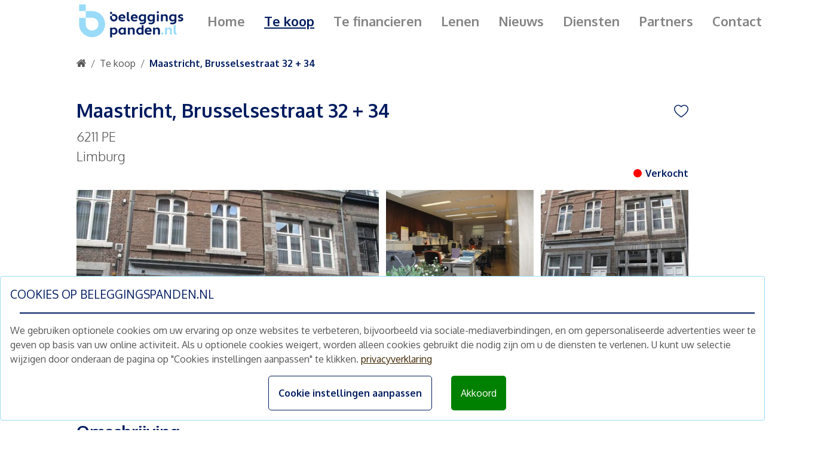

--- FILE ---
content_type: text/html; charset=utf-8
request_url: https://www.beleggingspanden.nl/nl/aanbod/nederland-maastricht-brusselsestraat-32-34-2668
body_size: 11697
content:


<!DOCTYPE html>
<html lang="en">
<head>
    <meta charset="utf-8" />
    <meta name="viewport" content="width=device-width, initial-scale=1.0" />
    <meta property="og:title" content="Uw beleggingspand verkopen | Beleggingspanden.nl" />
    <meta property="og:type" content="website" />
    <meta property="og:description" content="Beleggingspanden.nl is al meer dan 20 jaar hét landelijke platform om beleggingsvastgoed te kopen en verkopen. Wij koppelen makelaars en eigenaren actief aan ons netwerk van 100.000 vastgoedbeleggers voor de beste deal." />
    <meta property="og:image"
          content="https://assets-eu-01.kc-usercontent.com/f415bc49-8fd1-01cf-0831-19733dbffeb8/041cd65a-4072-4281-9ec5-2959d4e7cc9a/Beleggingspanden.nl_BP%20logo%20-%20Versie%202.png?w=600&h=315&fit=crop"
          og:image:width="600"
          og:image:height="315" />
    <meta name="description" content="Beleggingspanden.nl is al meer dan 20 jaar hét landelijke platform om beleggingsvastgoed te kopen en verkopen. Wij koppelen makelaars en eigenaren actief aan ons netwerk van 100.000 vastgoedbeleggers voor de beste deal." />
    <link rel="icon" href="https://assets-eu-01.kc-usercontent.com:443/f415bc49-8fd1-01cf-0831-19733dbffeb8/92723542-a3b9-4042-8822-ee76431c9c7c/BP-ShortLogo-Navy.png?w=50&height=50&fit=crop">
    <base href="/" />

    <link rel="preconnect" href="https://cdn.jsdelivr.net" />
    <link rel="preconnect" href="https://stackpath.bootstrapcdn.com" />
    <link rel="preconnect" href="https://fonts.googleapis.com" />
    <link rel="preconnect" href="https://fonts.gstatic.com" crossorigin />

    <!-- Flaticons -->
    <link rel="stylesheet" type="text/css" href="/_content/SpringTechnologies.Blazor.UI.Listings/css/flaticon/flaticon_belegginspanden.css">

    <!--Main fonts -->
    <link href="https://fonts.googleapis.com/css2?family=Oxygen:wght@300;400;700&display=swap" rel="stylesheet" />

    <link href="https://cdn.jsdelivr.net/npm/bootstrap@5.1.3/dist/css/bootstrap.min.css" rel="stylesheet" integrity="sha384-1BmE4kWBq78iYhFldvKuhfTAU6auU8tT94WrHftjDbrCEXSU1oBoqyl2QvZ6jIW3" crossorigin="anonymous">

    <!-- Image gallery CSS -->
    <link href="https://cdn.jsdelivr.net/npm/@splidejs/splide@3.6.9/dist/css/splide.min.css" rel="stylesheet">

    <!-- Isolation css in BP -->
    <link href="Beleggingspanden.UI.styles.css" rel="stylesheet">

    <link rel="stylesheet" href="_content/DevExpress.Blazor/dx-blazor.css" />

    <!-- E164 phone -->
    <link href="_content/SpringTechnologies.Blazor.UI.Common/E164Phone.min.css" rel="stylesheet">

    <!-- CSS from VDR project-->
    <link href="_content/Syncfusion.Blazor.Themes/bootstrap5.css" rel="stylesheet" />
    <script src="_content/Syncfusion.Blazor.Core/scripts/syncfusion-blazor.min.js" type="text/javascript"></script>
    <link href="_content/SpringTechnologies.VDR.UI/css/site.css" rel="stylesheet">


    

    
        <link href="/_content/SpringTechnologies.Blazor.UI.Listings/css/public.min.css" rel="stylesheet" />
    

    <link href="_content/Blazored.Toast/blazored-toast.min.css" rel="stylesheet" />

    
        <script>
            dataLayer = [];
        </script>
        <!-- Google Tag Manager -->
        <script>
            (function (w, d, s, l, i) {
                w[l] = w[l] || []; w[l].push({
                    'gtm.start':
                        new Date().getTime(), event: 'gtm.js'
                }); var f = d.getElementsByTagName(s)[0],
                    j = d.createElement(s), dl = l != 'dataLayer' ? '&l=' + l : ''; j.async = true; j.src =
                        'https://www.googletagmanager.com/gtm.js?id=' + i + dl; f.parentNode.insertBefore(j, f);
            })(window, document, 'script', 'dataLayer', 'GTM-WDNSHLZ');</script>
    

    <script>
        window.googletag = window.googletag || { cmd: [] };
    </script>

    <!--<environment include="Production">-->
    <!-- Clarity tracking code for http://www.beleggingspanden.nl/ -->
    <!--<script type="text/javascript">
            (function (c, l, a, r, i, t, y) {
                c[a] = c[a] || function () { (c[a].q = c[a].q || []).push(arguments) };
                t = l.createElement(r); t.async = 1; t.src = "https://www.clarity.ms/tag/" + i;
                y = l.getElementsByTagName(r)[0]; y.parentNode.insertBefore(t, y);
            })(window, document, "clarity", "script", "8udvtswvqh");
        </script>
    </environment>-->

    <script>
        window.callUpload = () => {
            document.getElementById("UploadFiles").click();
        };
    </script>

    <!--Blazor:{"sequence":1,"type":"server","prerenderId":"e9ec2a0388c542dd8361abab90198100","descriptor":"CfDJ8EfeDVA3yPNNtP0gL7xiIhz/nljLt0HdrO74wjbTVx6sXsfgpyaj31JGed/bOrvyktby\u002BB2nJL3B2CYh/bsTE2jTFjCc7Cndfbxm1tf3b9kbPjn7PE4L8t/1r3eSl7Ted0vc\u002BcSkkFk70kBJtgJ5BpAHkpihZGqNOtlUX6mh1ZbIYFZe8H5c/YcAutsG3BQnuWHH73PRCJITNEoH82/V1hAQOG6fNK3pZ1nXvrzJoQqg1V6eNFA6/Q5LYXGYiZ0TsBY1IjJq7/dk5RlexEeyQA8txrQsTAYxzORPDBWyPvYbjkygftf0W\u002Bq11WsCP7eLcuIlkwYl1BEtPss9P3UY2JncYMuGqgwRMut3IGY1hkrKaVROiNDw6rvG9HREH2jmMk\u002BnMkq6Ic\u002BZBo/2UuVmX8tGDwvxyMlBgEejpUYatLOv"}--><title>Te koop</title><meta property="og:url" content="https://www.beleggingspanden.nl/nl/aanbod/nederland-maastricht-brusselsestraat-32-34-2668" b-ubuki9ykau />

    <link rel="alternate" hreflang="nl" href="https://www.beleggingspanden.nl/nl/aanbod/nederland-maastricht-brusselsestraat-32-34-2668" b-ubuki9ykau />
    <link rel="alternate" hreflang="x-default" href="https://www.beleggingspanden.nl/nl/aanbod/nederland-maastricht-brusselsestraat-32-34-2668" b-ubuki9ykau />

    <link rel="canonical" href="https://www.beleggingspanden.nl/nl/aanbod/nederland-maastricht-brusselsestraat-32-34-2668" b-ubuki9ykau /><!--Blazor:{"prerenderId":"e9ec2a0388c542dd8361abab90198100"}-->
<script type="text/javascript">!function(T,l,y){var S=T.location,k="script",D="instrumentationKey",C="ingestionendpoint",I="disableExceptionTracking",E="ai.device.",b="toLowerCase",w="crossOrigin",N="POST",e="appInsightsSDK",t=y.name||"appInsights";(y.name||T[e])&&(T[e]=t);var n=T[t]||function(d){var g=!1,f=!1,m={initialize:!0,queue:[],sv:"5",version:2,config:d};function v(e,t){var n={},a="Browser";return n[E+"id"]=a[b](),n[E+"type"]=a,n["ai.operation.name"]=S&&S.pathname||"_unknown_",n["ai.internal.sdkVersion"]="javascript:snippet_"+(m.sv||m.version),{time:function(){var e=new Date;function t(e){var t=""+e;return 1===t.length&&(t="0"+t),t}return e.getUTCFullYear()+"-"+t(1+e.getUTCMonth())+"-"+t(e.getUTCDate())+"T"+t(e.getUTCHours())+":"+t(e.getUTCMinutes())+":"+t(e.getUTCSeconds())+"."+((e.getUTCMilliseconds()/1e3).toFixed(3)+"").slice(2,5)+"Z"}(),iKey:e,name:"Microsoft.ApplicationInsights."+e.replace(/-/g,"")+"."+t,sampleRate:100,tags:n,data:{baseData:{ver:2}}}}var h=d.url||y.src;if(h){function a(e){var t,n,a,i,r,o,s,c,u,p,l;g=!0,m.queue=[],f||(f=!0,t=h,s=function(){var e={},t=d.connectionString;if(t)for(var n=t.split(";"),a=0;a<n.length;a++){var i=n[a].split("=");2===i.length&&(e[i[0][b]()]=i[1])}if(!e[C]){var r=e.endpointsuffix,o=r?e.location:null;e[C]="https://"+(o?o+".":"")+"dc."+(r||"services.visualstudio.com")}return e}(),c=s[D]||d[D]||"",u=s[C],p=u?u+"/v2/track":d.endpointUrl,(l=[]).push((n="SDK LOAD Failure: Failed to load Application Insights SDK script (See stack for details)",a=t,i=p,(o=(r=v(c,"Exception")).data).baseType="ExceptionData",o.baseData.exceptions=[{typeName:"SDKLoadFailed",message:n.replace(/\./g,"-"),hasFullStack:!1,stack:n+"\nSnippet failed to load ["+a+"] -- Telemetry is disabled\nHelp Link: https://go.microsoft.com/fwlink/?linkid=2128109\nHost: "+(S&&S.pathname||"_unknown_")+"\nEndpoint: "+i,parsedStack:[]}],r)),l.push(function(e,t,n,a){var i=v(c,"Message"),r=i.data;r.baseType="MessageData";var o=r.baseData;return o.message='AI (Internal): 99 message:"'+("SDK LOAD Failure: Failed to load Application Insights SDK script (See stack for details) ("+n+")").replace(/\"/g,"")+'"',o.properties={endpoint:a},i}(0,0,t,p)),function(e,t){if(JSON){var n=T.fetch;if(n&&!y.useXhr)n(t,{method:N,body:JSON.stringify(e),mode:"cors"});else if(XMLHttpRequest){var a=new XMLHttpRequest;a.open(N,t),a.setRequestHeader("Content-type","application/json"),a.send(JSON.stringify(e))}}}(l,p))}function i(e,t){f||setTimeout(function(){!t&&m.core||a()},500)}var e=function(){var n=l.createElement(k);n.src=h;var e=y[w];return!e&&""!==e||"undefined"==n[w]||(n[w]=e),n.onload=i,n.onerror=a,n.onreadystatechange=function(e,t){"loaded"!==n.readyState&&"complete"!==n.readyState||i(0,t)},n}();y.ld<0?l.getElementsByTagName("head")[0].appendChild(e):setTimeout(function(){l.getElementsByTagName(k)[0].parentNode.appendChild(e)},y.ld||0)}try{m.cookie=l.cookie}catch(p){}function t(e){for(;e.length;)!function(t){m[t]=function(){var e=arguments;g||m.queue.push(function(){m[t].apply(m,e)})}}(e.pop())}var n="track",r="TrackPage",o="TrackEvent";t([n+"Event",n+"PageView",n+"Exception",n+"Trace",n+"DependencyData",n+"Metric",n+"PageViewPerformance","start"+r,"stop"+r,"start"+o,"stop"+o,"addTelemetryInitializer","setAuthenticatedUserContext","clearAuthenticatedUserContext","flush"]),m.SeverityLevel={Verbose:0,Information:1,Warning:2,Error:3,Critical:4};var s=(d.extensionConfig||{}).ApplicationInsightsAnalytics||{};if(!0!==d[I]&&!0!==s[I]){var c="onerror";t(["_"+c]);var u=T[c];T[c]=function(e,t,n,a,i){var r=u&&u(e,t,n,a,i);return!0!==r&&m["_"+c]({message:e,url:t,lineNumber:n,columnNumber:a,error:i}),r},d.autoExceptionInstrumented=!0}return m}(y.cfg);function a(){y.onInit&&y.onInit(n)}(T[t]=n).queue&&0===n.queue.length?(n.queue.push(a),n.trackPageView({})):a()}(window,document,{
src: "https://js.monitor.azure.com/scripts/b/ai.2.min.js", // The SDK URL Source
crossOrigin: "anonymous", 
cfg: { // Application Insights Configuration
    connectionString: 'InstrumentationKey=2de74e15-82e1-44cd-84f2-45ece32ed90b'
}});</script></head>
<body>
    

<app>
    <!--Blazor:{"sequence":0,"type":"server","prerenderId":"6ea52f4682174eba9b97b5f0093dc9ff","descriptor":"CfDJ8EfeDVA3yPNNtP0gL7xiIhxFmg8lLes73uVU6HkoEW454M/1IFMh09OIKM4/4g\u002BFLlD1ymyONgGz\u002BD\u002BOEhEPnNtAwVTn\u002BuOguD43QffFCelqqcgIEOEGWDJ8a1RCDefNkW3es6ISSX5yWNanmQUu6i3HWf8lMPwMG/Hpv8X22gH4G0Aje5StBkmLMDbwd5wf\u002BvgGJcrDkYlpKfxPHQRw6DhzVsc1uTPaImhxq2Tea/2gSucLoog2SkyPP9ddOHMgRjaSSdmBLLGm0GbkLM25mD1qi/nwh48RpUPEN04rB3nhHkB48buHC6FLFOiYiH1svzjzxxHEDZgYXVfVHUszuWNK2vddOhFVcnCXIMJ1lHxc8aq8MQEtPPcHpT8Ts1dsytuzji4qYlDEZI59Efx8Y2sbIzDqByYDsC4JvbrNUU5qimpC752\u002BuUnwzrEc5OHlRscXGZNr32K\u002BiNMhHJN\u002Bybq2Kq5pVbV22G\u002BnwVcpRCLmNdDMhVcdqsSRe0SfwJ2THbCsPlwqJP3yEmkDs\u002BTqGllZb7LVK75Y2CePZHOvCDYrFmxrIHydK3aL8ydPTGFUfLw5OeqNiQlX2GDtKo2sTQ8UC5tVZqxmLPhDXD/GesepJDPcf7jHVE7JOgtxtbtpkuFQfoLQM8PAqUNsCcf6NI2nWhM4IH51itK10eG7NMGDGVtZI50ubQUjHMT\u002BLEWsGrEshjqgRN8Cy2kdQQSVaZXRZ53xnwWkwvhm\u002BemZBoZAVjl6kB9n00Y0hcm3QeY\u002BDdSoGJZs0LOJFypFtJM6HYU2G\u002BKrhvnIt5PwMxoZ4CrQCu61pv1wzb/zVCpZEtvTf5859FM2u0GzEtPmt\u002BKZTNM="}-->
                    <div class="container-fluid ">
        <nav class="navbar navbar-expand-lg sticky-top background-primary-white"><a class="navbar-brand" href="/nl/"><div class="d-none d-lg-block"><img src="https://assets-eu-01.kc-usercontent.com/f415bc49-8fd1-01cf-0831-19733dbffeb8/041cd65a-4072-4281-9ec5-2959d4e7cc9a/Beleggingspanden.nl_BP%20logo%20-%20Versie%202.png?w=187&fit=clip" width="187" height="60" alt="Beleggingspanden.com | Logo navmenu" loading="lazy"></div>
        
        <div class="d-block d-lg-none"><img src="https://assets-eu-01.kc-usercontent.com/f415bc49-8fd1-01cf-0831-19733dbffeb8/92723542-a3b9-4042-8822-ee76431c9c7c/BP-ShortLogo-Navy.png?w=100&h=100&fit=clip" width="50" height="62" alt="Beleggingspanden.com | Logo navmenu" loading="lazy" class="nav__logo"></div></a>

    
    <div class="d-flex align-items-center"><div class="d-block d-lg-none"><div class="d-flex align-items-center"><a href="/nl/inloggen" class="link-primary fw-bold">Inloggen</a></div></div>

        
        <button class="navbar-toggler background-primary-blue ms-2" type="button" data-toggle="collapse" data-target="#navbarToggler" aria-controls="navbarToggler" aria-expanded="false" aria-label="Toggle navigation"><span><i class="flaticon-menu text-primary-white"></i></span></button></div>

    
    <div class="navbar-collapse"><ul class="navbar-nav"><li class="nav-item"><a href="/nl/" class="nav-link">Home</a></li>
            <li class="nav-item"><a href="/nl/aanbod" class="nav-link active">Te koop</a></li><li class="nav-item"><a href="/nl/financiering-aanvragen" class="nav-link">Lenen</a></li>
            <li class="nav-item"><a href="/nl/nieuws" class="nav-link">Nieuws</a></li>
            <li class="nav-item"><a href="/nl/diensten" class="nav-link">Diensten</a></li>
            <li class="nav-item"><a href="/nl/partners" class="nav-link">Partners</a></li>
            <li class="nav-item"><a href="/nl/contact" class="nav-link">Contact</a></li>

            <li class="nav-item"></li>


            <li class="nav-item"><div class="d-none d-lg-block"><a href="/nl/inloggen" class="btn btn-secondary">Inloggen</a></div></li></ul></div>

    
    <div class="modal  modal__nav" tabindex="-1" role="dialog" style="display:none; overflow-y: auto;"><div class="modal__nav-dialog modal-dialog" role="document"><div class="modal__nav-content modal-content"><div class="modal__nav-body modal-body"><div class="text-end"><button type="button" class="modal__nav-button close" data-dismiss="modal" aria-label="Close"><span aria-hidden="true" class="text-primary-white">x</span></button></div>
                <div><div class="d-block d-lg-none"><ul class="navbar-nav"><li class="nav-item"><a href="/nl/" class="nav-link"><i class="flaticon-home-2 mx-2"></i>
                            Home</a></li>
                    <li class="nav-item"><a href="/nl/aanbod" class="nav-link active"><i class="flaticon-search mx-2"></i>
                            Te koop</a></li><li class="nav-item"><a href="/nl/financiering-aanvragen" class="nav-link"><i class="flaticon-real-estate mx-2"></i>
                            Lenen</a></li>
                    <li class="nav-item"><a href="/nl/nieuws" class="nav-link"><i class="flaticon-news mx-2"></i>
                            Nieuws</a></li>
                    <li class="nav-item"><a href="/nl/diensten" class="nav-link"><i class="flaticon-sale mx-2"></i>
                            Diensten</a></li>
                    <li class="nav-item"><a href="/nl/partners" class="nav-link"><i class="flaticon-deal mx-2"></i>
                            Partners</a></li>
                    <li class="nav-item"><a href="/nl/contact" class="nav-link"><i class="flaticon-contact mx-2"></i>
                            Contact</a></li>
                    </ul></div></div></div></div></div></div>


<div class="modal-backdrop fade " style="display: none"></div></nav>

<div><div id="chat-btn" class="floating-chat pointer"><i class="flaticon-message text-primary-blue text-primary-4xxl"></i></div></div>
        <div>





<div id="building-details" b-ubuki9ykau><div class="container__body" b-ubuki9ykau><div class="row px-0 py-4"><nav aria-label="breadcrumb"><ol class="breadcrumb justify-content-start align-items-center m-0"><li class="breadcrumb-item"><a href="/" class="text-primary-m"><i class="d-flex flaticon-home"></i></a></li>
            <li class="breadcrumb-item"><a href="/nl/aanbod" class="text-primary-m fw-bold text-primary-blue">Te koop</a></li></ol></nav></div></div><div class="d-flex justify-content-center"><div class="spinner-border" role="status"><span class="visually-hidden">Loading...</span></div></div></div></div>
        <div class="fixed-bottom">

            
            

            <div class="rz-notification" style="position:fixed;z-index:1002;top:100px;float:right;right:10px;">
</div>
            
            </div>
        <div class="footer background-primary-blue" b-t9rkj6dyf7><div class="container__body pt-4 mb-4" b-t9rkj6dyf7><div class="row align-items-center" b-t9rkj6dyf7><div class="col-xl-1 col-lg-12 col-md-12 col-sm-12 col-12" b-t9rkj6dyf7><div class="d-none d-xl-block" b-t9rkj6dyf7><a href="/" b-u21va6tb8r><img src="https://assets-eu-01.kc-usercontent.com/f415bc49-8fd1-01cf-0831-19733dbffeb8/ff1b8348-3bff-496c-8ae3-3d2ce7344a2e/BP-ShortLogo-Blue.png?w=100&amp;h=100&amp;fit=clip" alt="beleggingspanden.nl | Footer logo" width="50" height="62" loading="lazy" class="footer__logo" b-u21va6tb8r /></a></div></div>
            <div class="col-xl-8 col-lg-12 col-md-12 col-sm-12 col-12" b-t9rkj6dyf7><h3 class="text-primary-white text-primary-xl fw-bold" b-t9rkj6dyf7>Schrijf je nu in en ontvang wekelijks ons nieuwe aanbod vastgoedbeleggingen.</h3></div>
            <div class="col-xl-3 col-lg-12 col-md-12 col-sm-12 col-12" b-t9rkj6dyf7><button class="btn footer-button-blue" b-t9rkj6dyf7>Abonneren</button></div></div></div>
    <div class="container__body pb-4" b-t9rkj6dyf7><div class="row" b-t9rkj6dyf7><div class="col-xl-4 col-lg-12" b-t9rkj6dyf7><div class="d-flex" b-t9rkj6dyf7><div class="flex-column me-5" b-t9rkj6dyf7><div class="mb-2" b-t9rkj6dyf7><a href="/nl/" class="link-primary-white fw-bold" b-t9rkj6dyf7>Home</a></div>
                        <div class="my-2" b-t9rkj6dyf7><a href="/nl/aanbod" class="link-primary-white fw-bold" b-t9rkj6dyf7>Te koop</a></div>
                        <div class="my-2" b-t9rkj6dyf7><a href="/nl/nieuws" class="link-primary-white fw-bold" b-t9rkj6dyf7>Nieuws</a></div>
                        <div class="my-2" b-t9rkj6dyf7><a href="/nl/financiering-aanvragen" class="link-primary-white fw-bold" b-t9rkj6dyf7>Lenen</a></div>
                        <div class="my-2" b-t9rkj6dyf7><a href="/nl/diensten" class="link-primary-white fw-bold" b-t9rkj6dyf7>Diensten</a></div>
                        <div class="my-2" b-t9rkj6dyf7><a href="/nl/partners" class="link-primary-white fw-bold" b-t9rkj6dyf7>Partners</a></div>
                        <div class="my-2" b-t9rkj6dyf7><a href="/nl/contact" class="link-primary-white fw-bold" b-t9rkj6dyf7>Contact</a></div>
                        <div class="d-block d-xl-none" b-t9rkj6dyf7><a href="/" b-u21va6tb8r><img src="https://assets-eu-01.kc-usercontent.com/f415bc49-8fd1-01cf-0831-19733dbffeb8/ff1b8348-3bff-496c-8ae3-3d2ce7344a2e/BP-ShortLogo-Blue.png?w=100&amp;h=100&amp;fit=clip" alt="beleggingspanden.nl | Footer logo" width="50" height="62" loading="lazy" class="footer__logo" b-u21va6tb8r /></a></div></div>
                    <div b-t9rkj6dyf7><div class="footer__office-address" b-t9rkj6dyf7><p>Bos en Lommerplantsoen 1</p>
<p>1055 AA &nbsp;Amsterdam</p></div><div class="my-2" b-t9rkj6dyf7><a href="tel:&#x2B;31  30 225 31 12" class="link-primary-white" b-t9rkj6dyf7>&#x2B;31 (0) 30 225 31 12</a></div><div class="my-2" b-t9rkj6dyf7><a href="mailto: info@beleggingspanden.nl" class="link-primary-white" b-t9rkj6dyf7>info@beleggingspanden.nl</a></div><div class="footer__social-icons d-flex" b-t9rkj6dyf7><div class="footer__social-icons d-flex" b-u21va6tb8r><a href="https://www.linkedin.com/company/509667/" target="_blank" rel="noreferrer" class="footer__social-link" b-u21va6tb8r><i class="flaticon-linkedin-round" b-u21va6tb8r></i></a>
            <a href="https://www.facebook.com/beleggingspand" target="_blank" rel="noreferrer" class="footer__social-link" b-u21va6tb8r><i class="flaticon-facebook-1" b-u21va6tb8r></i></a>
            <a href="https://www.instagram.com/beleggingspanden.nl/" target="_blank" rel="noreferrer" class="footer__social-link" b-u21va6tb8r><i class="flaticon-instagram" b-u21va6tb8r></i></a></div></div>
                        <div class="d-block d-xl-none mt-4" b-t9rkj6dyf7><h3 class="text-primary-white text-primary-m fw-bold" b-u21va6tb8r>Snelkoppelingen</h3>
        <div class="row"><div class="col-xl-5 col-lg-12 col-md-12 col-sm-12 col-12"><div class="text-primary-white text-primary-s fw-bold my-2">Populaire steden</div></div>

    
    <div class="col-xl-4 col-lg-12 col-md-12 col-sm-12 col-12"><div class="text-primary-white text-primary-s fw-bold my-2">Soort vastgoed</div>
        <div class="my-2"><a href="/nl/aanbod/soort/bedrijfspand" class="link-primary-white text-primary-s">Bedrijfspand kopen</a></div>
        <div class="my-2"><a href="/nl/aanbod/soort/winkelpand" class="link-primary-white text-primary-s">Winkelpand kopen</a></div>
        <div class="my-2"><a href="/nl/aanbod/soort/kantoorpand" class="link-primary-white text-primary-s">Kantoorpand kopen</a></div>
        <div class="my-2"><a href="/nl/aanbod/soort/kamerverhuurpand" class="link-primary-white text-primary-s">Kamerverhuurpand kopen</a></div>
        <div class="my-2"><a href="/nl/aanbod/soort/horecapand" class="link-primary-white text-primary-s">Horecapand kopen</a></div></div>

    
    <div class="col-xl-3 col-lg-12 col-md-12 col-sm-12 col-12"><div class="text-primary-white text-primary-s fw-bold my-2">Overig</div>
        <div class="my-2"><a href="/nl/diensten" class="link-primary-white text-primary-s">Diensten</a></div>
        <div class="my-2"><a href="/nl/waardebepaling" class="link-primary-white text-primary-s">Gratis waardebepaling</a></div>
        <div class="my-2"><a href="/nl/financiering-aanvragen" class="link-primary-white text-primary-s">Lenen</a></div>
        <div class="my-2"><a href="/nl/vastgoedmarketing" class="link-primary-white text-primary-s">Marketing advies</a></div></div></div></div></div></div></div>
            <div class="col-xl-8 col-lg-12" b-t9rkj6dyf7><div class="d-none d-xl-block" b-t9rkj6dyf7><h3 class="text-primary-white text-primary-m fw-bold" b-u21va6tb8r>Snelkoppelingen</h3>
        <div class="row"><div class="col-xl-5 col-lg-12 col-md-12 col-sm-12 col-12"><div class="text-primary-white text-primary-s fw-bold my-2">Populaire steden</div></div>

    
    <div class="col-xl-4 col-lg-12 col-md-12 col-sm-12 col-12"><div class="text-primary-white text-primary-s fw-bold my-2">Soort vastgoed</div>
        <div class="my-2"><a href="/nl/aanbod/soort/bedrijfspand" class="link-primary-white text-primary-s">Bedrijfspand kopen</a></div>
        <div class="my-2"><a href="/nl/aanbod/soort/winkelpand" class="link-primary-white text-primary-s">Winkelpand kopen</a></div>
        <div class="my-2"><a href="/nl/aanbod/soort/kantoorpand" class="link-primary-white text-primary-s">Kantoorpand kopen</a></div>
        <div class="my-2"><a href="/nl/aanbod/soort/kamerverhuurpand" class="link-primary-white text-primary-s">Kamerverhuurpand kopen</a></div>
        <div class="my-2"><a href="/nl/aanbod/soort/horecapand" class="link-primary-white text-primary-s">Horecapand kopen</a></div></div>

    
    <div class="col-xl-3 col-lg-12 col-md-12 col-sm-12 col-12"><div class="text-primary-white text-primary-s fw-bold my-2">Overig</div>
        <div class="my-2"><a href="/nl/diensten" class="link-primary-white text-primary-s">Diensten</a></div>
        <div class="my-2"><a href="/nl/waardebepaling" class="link-primary-white text-primary-s">Gratis waardebepaling</a></div>
        <div class="my-2"><a href="/nl/financiering-aanvragen" class="link-primary-white text-primary-s">Lenen</a></div>
        <div class="my-2"><a href="/nl/vastgoedmarketing" class="link-primary-white text-primary-s">Marketing advies</a></div></div></div></div></div></div></div>
    <div class="container__body py-3" b-t9rkj6dyf7><div class="d-none d-md-block" b-t9rkj6dyf7><div class="text-center" b-u21va6tb8r><span class="text-primary-white text-primary-s fw-bold" b-u21va6tb8r>&#xA9;2026 beleggingspanden.nl |</span><a href="/nl/algemene-voorwaarden" target="_blank" class="link-primary-white text-primary-s fw-bold" b-u21va6tb8r>Algemene voorwaarden |</a><a href="/nl/privacyverklaring" target="_blank" class="link-primary-white text-primary-s fw-bold" b-u21va6tb8r>Privacyverklaring |</a><a href="/nl/disclaimer" target="_blank" class="link-primary-white text-primary-s fw-bold" b-u21va6tb8r>Disclaimer</a></div></div>
        <div class="d-block d-md-none" b-t9rkj6dyf7><div class="pb-5" b-u21va6tb8r><div class="text-primary-white text-primary-s fw-bold" b-u21va6tb8r>&#xA9;2026 beleggingspanden.nl</div>
            <div class="text-start" b-u21va6tb8r><a href="/nl/algemene-voorwaarden" target="_blank" class="link-primary-white text-primary-xs fw-bold" b-u21va6tb8r>Algemene voorwaarden</a><a href="/nl/privacyverklaring" target="_blank" class="link-primary-white text-primary-xs fw-bold" b-u21va6tb8r> | Privacyverklaring</a><a href="/nl/disclaimer" target="_blank" class="link-primary-white text-primary-xs fw-bold" b-u21va6tb8r> | Disclaimer</a></div></div></div></div></div></div>
        <!--Blazor:{"prerenderId":"6ea52f4682174eba9b97b5f0093dc9ff"}-->
</app>

    
        <!-- Google Tag Manager (noscript) -->
        <noscript>
            <iframe src="https://www.googletagmanager.com/ns.html?id=GTM-WDNSHLZ"
                    height="0" width="0" style="display:none;visibility:hidden"></iframe>
        </noscript>
        <!-- End Google Tag Manager (noscript) -->
    


    <div id="blazor-error-ui">
        
            An error has occurred. This application may no longer respond until reloaded.
        
        
    </div>


    <!-- Start of LiveChat (www.livechatinc.com) code -->
    <script>
        window.__lc = window.__lc || {};
        window.__lc.license = 18568101;
        ; (function (n, t, c) { function i(n) { return e._h ? e._h.apply(null, n) : e._q.push(n) } var e = { _q: [], _h: null, _v: "2.0", on: function () { i(["on", c.call(arguments)]) }, once: function () { i(["once", c.call(arguments)]) }, off: function () { i(["off", c.call(arguments)]) }, get: function () { if (!e._h) throw new Error("[LiveChatWidget] You can't use getters before load."); return i(["get", c.call(arguments)]) }, call: function () { i(["call", c.call(arguments)]) }, init: function () { var n = t.createElement("script"); n.async = !0, n.type = "text/javascript", n.src = "https://cdn.livechatinc.com/tracking.js", t.head.appendChild(n) } }; !n.__lc.asyncInit && e.init(), n.LiveChatWidget = n.LiveChatWidget || e }(window, document, [].slice))
        LiveChatWidget.call("hide");
    </script>
    <noscript><a href="https://www.livechatinc.com/chat-with/18568101/" rel="nofollow">Chat with us</a>, powered by <a href="https://www.livechatinc.com/?welcome" rel="noopener nofollow" target="_blank">LiveChat</a></noscript>
    <!-- End of LiveChat code -->
    <script>
        window.runCaptcha = function (actionname) {
            return new Promise((resolve, reject) => {
                grecaptcha.ready(function () {
                    grecaptcha.execute('6LdgqNsZAAAAABAlKBfFwpvRrXZMUGhJwHTNjySV', { action: actionname })
                        .then(function (token) {

                            resolve(token);
                        });
                });

            });
        };

    </script>

    <script>
        window.cookieExtensions = {
            WriteCookie: function (name, value, days) {
                var expires;
                if (days) {
                    var date = new Date();
                    date.setTime(date.getTime() + (days * 24 * 60 * 60 * 1000));
                    expires = "; expires=" + date.toGMTString();
                }
                else {
                    expires = "";
                }
                document.cookie = name + "=" + value + expires + "; path=/";
            },
            PushDataLayer: function (consentName) {
                dataLayer.push({ 'event': consentName });
            },
            AcceptAllCookies: function () {
                dataLayer.push({ 'event': 'OnGAConsent' });
                dataLayer.push({ 'event': 'OnFBConsent' });
                var cookieBanner = document.getElementById("cookieConsent")
                cookieBanner.style.display = "none";
            },
            EnableCookieSettings: function () {
                var cookieOptions = document.getElementById("cookie-options");
                if (cookieOptions.style.display == "none") {
                    cookieOptions.style.display = "block";
                    var manageCookieBtn = document.getElementById("manage-cookies");
                    manageCookieBtn.innerHTML = "USE DEFAULT SETTINGS"
                    var acceptBtn = document.getElementById("accept-cookies");
                    acceptBtn.style.display = "block";
                    var acceptAllBtn = document.getElementById("accept-all-cookies");
                    acceptAllBtn.style.display = "none";
                    acceptBtn.addEventListener("click", function () {
                        var gaCookie = document.getElementById("ga-cookie");
                        if (gaCookie.checked) {
                            dataLayer.push({ 'event': 'OnGAConsent' });
                            dataLayer.push({ 'event': 'OnFBConsent' });
                        }
                        var cookieBanner = document.getElementById("cookieConsent")
                        cookieBanner.style.display = "none";
                    });
                } else {
                    cookieOptions.style.display = "none";
                    var manageCookieBtn = document.getElementById("manage-cookies");
                    manageCookieBtn.innerHTML = "ADJUST COOKIE SETTINGS"
                    var acceptBtn = document.getElementById("accept-cookies");
                    acceptBtn.style.display = "none";
                    var acceptAllBtn = document.getElementById("accept-all-cookies");
                    acceptAllBtn.style.display = "block";

                }

            }

        }
    </script>

    <script>
        window.gtagExtensions_setUserId = function (userId) {
            gtag('set', { 'user_id': userId })
        }; // Set the user ID using signed-in user_id.

        window.gtagExtensions_unsetUserId = function (userId) {
            gtag('set', { 'user_id': userId }); // Set the user ID using signed-in user_id.
        };

    </script>

    <script type="text/javascript">
        _linkedin_partner_id = "2417594";
        window._linkedin_data_partner_ids = window._linkedin_data_partner_ids || [];
        window._linkedin_data_partner_ids.push(_linkedin_partner_id);
    </script>
    <script type="text/javascript">
        (function (l) {
            if (!l) {
                window.lintrk = function (a, b) { window.lintrk.q.push([a, b]) };
                window.lintrk.q = []
            }
            var s = document.getElementsByTagName("script")[0];
            var b = document.createElement("script");
            b.type = "text/javascript"; b.async = true;
            b.src = "https://snap.licdn.com/li.lms-analytics/insight.min.js";
            s.parentNode.insertBefore(b, s);
        })(window.lintrk);
    </script>
    <noscript>
        <img height="1" width="1" style="display:none;" alt="" src="https://px.ads.linkedin.com/collect/?pid=2417594&fmt=gif" />
    </noscript>

    <script async src="https://securepubads.g.doubleclick.net/tag/js/gpt.js"></script>

    <!--bootstrap dependencies-->
    <script src="https://cdn.jsdelivr.net/npm/bootstrap@5.1.3/dist/js/bootstrap.bundle.min.js" integrity="sha384-ka7Sk0Gln4gmtz2MlQnikT1wXgYsOg+OMhuP+IlRH9sENBO0LRn5q+8nbTov4+1p" crossorigin="anonymous"></script>

    <!-- Image gallery JS -->
    <script src="https://cdn.jsdelivr.net/npm/@splidejs/splide@3.6.9/dist/js/splide.min.js"></script>
    <script src="js/splidejs.min.js"></script>
    <script src="js/modal.min.js"></script>
    <script src="js/openUrl.js"></script>


    <script defer src="https://www.google.com/recaptcha/api.js?render=6LdgqNsZAAAAABAlKBfFwpvRrXZMUGhJwHTNjySV"></script>

    <div id="components-reconnect-modal"></div>

    <script src="_framework/blazor.server.js"></script>
    <script src="_content/Blazor-Analytics/blazor-analytics.js"></script>

    <!-- E164 phone -->
    <script src="_content/SpringTechnologies.Blazor.UI.Common/E164Phone.min.js"></script>

    <script src="js/scroll-to-id.js"></script>
    <script src="js/tooltips.js"></script>
    <script src="/_content/BlazorInputFile/inputfile.js"></script>

    <!-- VDR -->
    <script src="/_content/SpringTechnologies.VDR.UI/js/canvas.js?v=HxGtRJ8N1-jB74BrjOG6cHo48LkifQPhBiSD_6BlX6Q"></script>
    <script src="/_content/SpringTechnologies.VDR.UI/js/device.js?v=IJzqU2L1u6WEoJEn06kjoAQGHzSrbCjmdCQpQUc78cQ"></script>
    <script src="/_content/SpringTechnologies.VDR.UI/js/bootstrap-modal.js?v=AXatAaffx0dCgyAJq0pt1eY8n_UkCIwFTFhxT937Uy4"></script>
    <script src="/_content/SpringTechnologies.VDR.UI/js/download.js?v=R5d9r6NGPze5J20V1ZK3ibYhh55unVv19jpvkrzuEXY"></script>
    <script src="/_content/SpringTechnologies.VDR.UI/js/drop-zone.js?v=GXHr232RFp42FE7pGNNAfrzwSgew6QTzV3WSJGwgWvM"></script>
    <script src="/_content/SpringTechnologies.VDR.UI/lib/pdf.js/pdf.min.js?v=dbOixpbOZzK99YC9EBPohJp37dzRBPMwxP9nw46ncxw"></script>
</body>
</html>


--- FILE ---
content_type: text/html; charset=utf-8
request_url: https://www.google.com/recaptcha/api2/anchor?ar=1&k=6LdgqNsZAAAAABAlKBfFwpvRrXZMUGhJwHTNjySV&co=aHR0cHM6Ly93d3cuYmVsZWdnaW5nc3BhbmRlbi5ubDo0NDM.&hl=en&v=PoyoqOPhxBO7pBk68S4YbpHZ&size=invisible&anchor-ms=20000&execute-ms=30000&cb=aodaszjmqwo2
body_size: 48763
content:
<!DOCTYPE HTML><html dir="ltr" lang="en"><head><meta http-equiv="Content-Type" content="text/html; charset=UTF-8">
<meta http-equiv="X-UA-Compatible" content="IE=edge">
<title>reCAPTCHA</title>
<style type="text/css">
/* cyrillic-ext */
@font-face {
  font-family: 'Roboto';
  font-style: normal;
  font-weight: 400;
  font-stretch: 100%;
  src: url(//fonts.gstatic.com/s/roboto/v48/KFO7CnqEu92Fr1ME7kSn66aGLdTylUAMa3GUBHMdazTgWw.woff2) format('woff2');
  unicode-range: U+0460-052F, U+1C80-1C8A, U+20B4, U+2DE0-2DFF, U+A640-A69F, U+FE2E-FE2F;
}
/* cyrillic */
@font-face {
  font-family: 'Roboto';
  font-style: normal;
  font-weight: 400;
  font-stretch: 100%;
  src: url(//fonts.gstatic.com/s/roboto/v48/KFO7CnqEu92Fr1ME7kSn66aGLdTylUAMa3iUBHMdazTgWw.woff2) format('woff2');
  unicode-range: U+0301, U+0400-045F, U+0490-0491, U+04B0-04B1, U+2116;
}
/* greek-ext */
@font-face {
  font-family: 'Roboto';
  font-style: normal;
  font-weight: 400;
  font-stretch: 100%;
  src: url(//fonts.gstatic.com/s/roboto/v48/KFO7CnqEu92Fr1ME7kSn66aGLdTylUAMa3CUBHMdazTgWw.woff2) format('woff2');
  unicode-range: U+1F00-1FFF;
}
/* greek */
@font-face {
  font-family: 'Roboto';
  font-style: normal;
  font-weight: 400;
  font-stretch: 100%;
  src: url(//fonts.gstatic.com/s/roboto/v48/KFO7CnqEu92Fr1ME7kSn66aGLdTylUAMa3-UBHMdazTgWw.woff2) format('woff2');
  unicode-range: U+0370-0377, U+037A-037F, U+0384-038A, U+038C, U+038E-03A1, U+03A3-03FF;
}
/* math */
@font-face {
  font-family: 'Roboto';
  font-style: normal;
  font-weight: 400;
  font-stretch: 100%;
  src: url(//fonts.gstatic.com/s/roboto/v48/KFO7CnqEu92Fr1ME7kSn66aGLdTylUAMawCUBHMdazTgWw.woff2) format('woff2');
  unicode-range: U+0302-0303, U+0305, U+0307-0308, U+0310, U+0312, U+0315, U+031A, U+0326-0327, U+032C, U+032F-0330, U+0332-0333, U+0338, U+033A, U+0346, U+034D, U+0391-03A1, U+03A3-03A9, U+03B1-03C9, U+03D1, U+03D5-03D6, U+03F0-03F1, U+03F4-03F5, U+2016-2017, U+2034-2038, U+203C, U+2040, U+2043, U+2047, U+2050, U+2057, U+205F, U+2070-2071, U+2074-208E, U+2090-209C, U+20D0-20DC, U+20E1, U+20E5-20EF, U+2100-2112, U+2114-2115, U+2117-2121, U+2123-214F, U+2190, U+2192, U+2194-21AE, U+21B0-21E5, U+21F1-21F2, U+21F4-2211, U+2213-2214, U+2216-22FF, U+2308-230B, U+2310, U+2319, U+231C-2321, U+2336-237A, U+237C, U+2395, U+239B-23B7, U+23D0, U+23DC-23E1, U+2474-2475, U+25AF, U+25B3, U+25B7, U+25BD, U+25C1, U+25CA, U+25CC, U+25FB, U+266D-266F, U+27C0-27FF, U+2900-2AFF, U+2B0E-2B11, U+2B30-2B4C, U+2BFE, U+3030, U+FF5B, U+FF5D, U+1D400-1D7FF, U+1EE00-1EEFF;
}
/* symbols */
@font-face {
  font-family: 'Roboto';
  font-style: normal;
  font-weight: 400;
  font-stretch: 100%;
  src: url(//fonts.gstatic.com/s/roboto/v48/KFO7CnqEu92Fr1ME7kSn66aGLdTylUAMaxKUBHMdazTgWw.woff2) format('woff2');
  unicode-range: U+0001-000C, U+000E-001F, U+007F-009F, U+20DD-20E0, U+20E2-20E4, U+2150-218F, U+2190, U+2192, U+2194-2199, U+21AF, U+21E6-21F0, U+21F3, U+2218-2219, U+2299, U+22C4-22C6, U+2300-243F, U+2440-244A, U+2460-24FF, U+25A0-27BF, U+2800-28FF, U+2921-2922, U+2981, U+29BF, U+29EB, U+2B00-2BFF, U+4DC0-4DFF, U+FFF9-FFFB, U+10140-1018E, U+10190-1019C, U+101A0, U+101D0-101FD, U+102E0-102FB, U+10E60-10E7E, U+1D2C0-1D2D3, U+1D2E0-1D37F, U+1F000-1F0FF, U+1F100-1F1AD, U+1F1E6-1F1FF, U+1F30D-1F30F, U+1F315, U+1F31C, U+1F31E, U+1F320-1F32C, U+1F336, U+1F378, U+1F37D, U+1F382, U+1F393-1F39F, U+1F3A7-1F3A8, U+1F3AC-1F3AF, U+1F3C2, U+1F3C4-1F3C6, U+1F3CA-1F3CE, U+1F3D4-1F3E0, U+1F3ED, U+1F3F1-1F3F3, U+1F3F5-1F3F7, U+1F408, U+1F415, U+1F41F, U+1F426, U+1F43F, U+1F441-1F442, U+1F444, U+1F446-1F449, U+1F44C-1F44E, U+1F453, U+1F46A, U+1F47D, U+1F4A3, U+1F4B0, U+1F4B3, U+1F4B9, U+1F4BB, U+1F4BF, U+1F4C8-1F4CB, U+1F4D6, U+1F4DA, U+1F4DF, U+1F4E3-1F4E6, U+1F4EA-1F4ED, U+1F4F7, U+1F4F9-1F4FB, U+1F4FD-1F4FE, U+1F503, U+1F507-1F50B, U+1F50D, U+1F512-1F513, U+1F53E-1F54A, U+1F54F-1F5FA, U+1F610, U+1F650-1F67F, U+1F687, U+1F68D, U+1F691, U+1F694, U+1F698, U+1F6AD, U+1F6B2, U+1F6B9-1F6BA, U+1F6BC, U+1F6C6-1F6CF, U+1F6D3-1F6D7, U+1F6E0-1F6EA, U+1F6F0-1F6F3, U+1F6F7-1F6FC, U+1F700-1F7FF, U+1F800-1F80B, U+1F810-1F847, U+1F850-1F859, U+1F860-1F887, U+1F890-1F8AD, U+1F8B0-1F8BB, U+1F8C0-1F8C1, U+1F900-1F90B, U+1F93B, U+1F946, U+1F984, U+1F996, U+1F9E9, U+1FA00-1FA6F, U+1FA70-1FA7C, U+1FA80-1FA89, U+1FA8F-1FAC6, U+1FACE-1FADC, U+1FADF-1FAE9, U+1FAF0-1FAF8, U+1FB00-1FBFF;
}
/* vietnamese */
@font-face {
  font-family: 'Roboto';
  font-style: normal;
  font-weight: 400;
  font-stretch: 100%;
  src: url(//fonts.gstatic.com/s/roboto/v48/KFO7CnqEu92Fr1ME7kSn66aGLdTylUAMa3OUBHMdazTgWw.woff2) format('woff2');
  unicode-range: U+0102-0103, U+0110-0111, U+0128-0129, U+0168-0169, U+01A0-01A1, U+01AF-01B0, U+0300-0301, U+0303-0304, U+0308-0309, U+0323, U+0329, U+1EA0-1EF9, U+20AB;
}
/* latin-ext */
@font-face {
  font-family: 'Roboto';
  font-style: normal;
  font-weight: 400;
  font-stretch: 100%;
  src: url(//fonts.gstatic.com/s/roboto/v48/KFO7CnqEu92Fr1ME7kSn66aGLdTylUAMa3KUBHMdazTgWw.woff2) format('woff2');
  unicode-range: U+0100-02BA, U+02BD-02C5, U+02C7-02CC, U+02CE-02D7, U+02DD-02FF, U+0304, U+0308, U+0329, U+1D00-1DBF, U+1E00-1E9F, U+1EF2-1EFF, U+2020, U+20A0-20AB, U+20AD-20C0, U+2113, U+2C60-2C7F, U+A720-A7FF;
}
/* latin */
@font-face {
  font-family: 'Roboto';
  font-style: normal;
  font-weight: 400;
  font-stretch: 100%;
  src: url(//fonts.gstatic.com/s/roboto/v48/KFO7CnqEu92Fr1ME7kSn66aGLdTylUAMa3yUBHMdazQ.woff2) format('woff2');
  unicode-range: U+0000-00FF, U+0131, U+0152-0153, U+02BB-02BC, U+02C6, U+02DA, U+02DC, U+0304, U+0308, U+0329, U+2000-206F, U+20AC, U+2122, U+2191, U+2193, U+2212, U+2215, U+FEFF, U+FFFD;
}
/* cyrillic-ext */
@font-face {
  font-family: 'Roboto';
  font-style: normal;
  font-weight: 500;
  font-stretch: 100%;
  src: url(//fonts.gstatic.com/s/roboto/v48/KFO7CnqEu92Fr1ME7kSn66aGLdTylUAMa3GUBHMdazTgWw.woff2) format('woff2');
  unicode-range: U+0460-052F, U+1C80-1C8A, U+20B4, U+2DE0-2DFF, U+A640-A69F, U+FE2E-FE2F;
}
/* cyrillic */
@font-face {
  font-family: 'Roboto';
  font-style: normal;
  font-weight: 500;
  font-stretch: 100%;
  src: url(//fonts.gstatic.com/s/roboto/v48/KFO7CnqEu92Fr1ME7kSn66aGLdTylUAMa3iUBHMdazTgWw.woff2) format('woff2');
  unicode-range: U+0301, U+0400-045F, U+0490-0491, U+04B0-04B1, U+2116;
}
/* greek-ext */
@font-face {
  font-family: 'Roboto';
  font-style: normal;
  font-weight: 500;
  font-stretch: 100%;
  src: url(//fonts.gstatic.com/s/roboto/v48/KFO7CnqEu92Fr1ME7kSn66aGLdTylUAMa3CUBHMdazTgWw.woff2) format('woff2');
  unicode-range: U+1F00-1FFF;
}
/* greek */
@font-face {
  font-family: 'Roboto';
  font-style: normal;
  font-weight: 500;
  font-stretch: 100%;
  src: url(//fonts.gstatic.com/s/roboto/v48/KFO7CnqEu92Fr1ME7kSn66aGLdTylUAMa3-UBHMdazTgWw.woff2) format('woff2');
  unicode-range: U+0370-0377, U+037A-037F, U+0384-038A, U+038C, U+038E-03A1, U+03A3-03FF;
}
/* math */
@font-face {
  font-family: 'Roboto';
  font-style: normal;
  font-weight: 500;
  font-stretch: 100%;
  src: url(//fonts.gstatic.com/s/roboto/v48/KFO7CnqEu92Fr1ME7kSn66aGLdTylUAMawCUBHMdazTgWw.woff2) format('woff2');
  unicode-range: U+0302-0303, U+0305, U+0307-0308, U+0310, U+0312, U+0315, U+031A, U+0326-0327, U+032C, U+032F-0330, U+0332-0333, U+0338, U+033A, U+0346, U+034D, U+0391-03A1, U+03A3-03A9, U+03B1-03C9, U+03D1, U+03D5-03D6, U+03F0-03F1, U+03F4-03F5, U+2016-2017, U+2034-2038, U+203C, U+2040, U+2043, U+2047, U+2050, U+2057, U+205F, U+2070-2071, U+2074-208E, U+2090-209C, U+20D0-20DC, U+20E1, U+20E5-20EF, U+2100-2112, U+2114-2115, U+2117-2121, U+2123-214F, U+2190, U+2192, U+2194-21AE, U+21B0-21E5, U+21F1-21F2, U+21F4-2211, U+2213-2214, U+2216-22FF, U+2308-230B, U+2310, U+2319, U+231C-2321, U+2336-237A, U+237C, U+2395, U+239B-23B7, U+23D0, U+23DC-23E1, U+2474-2475, U+25AF, U+25B3, U+25B7, U+25BD, U+25C1, U+25CA, U+25CC, U+25FB, U+266D-266F, U+27C0-27FF, U+2900-2AFF, U+2B0E-2B11, U+2B30-2B4C, U+2BFE, U+3030, U+FF5B, U+FF5D, U+1D400-1D7FF, U+1EE00-1EEFF;
}
/* symbols */
@font-face {
  font-family: 'Roboto';
  font-style: normal;
  font-weight: 500;
  font-stretch: 100%;
  src: url(//fonts.gstatic.com/s/roboto/v48/KFO7CnqEu92Fr1ME7kSn66aGLdTylUAMaxKUBHMdazTgWw.woff2) format('woff2');
  unicode-range: U+0001-000C, U+000E-001F, U+007F-009F, U+20DD-20E0, U+20E2-20E4, U+2150-218F, U+2190, U+2192, U+2194-2199, U+21AF, U+21E6-21F0, U+21F3, U+2218-2219, U+2299, U+22C4-22C6, U+2300-243F, U+2440-244A, U+2460-24FF, U+25A0-27BF, U+2800-28FF, U+2921-2922, U+2981, U+29BF, U+29EB, U+2B00-2BFF, U+4DC0-4DFF, U+FFF9-FFFB, U+10140-1018E, U+10190-1019C, U+101A0, U+101D0-101FD, U+102E0-102FB, U+10E60-10E7E, U+1D2C0-1D2D3, U+1D2E0-1D37F, U+1F000-1F0FF, U+1F100-1F1AD, U+1F1E6-1F1FF, U+1F30D-1F30F, U+1F315, U+1F31C, U+1F31E, U+1F320-1F32C, U+1F336, U+1F378, U+1F37D, U+1F382, U+1F393-1F39F, U+1F3A7-1F3A8, U+1F3AC-1F3AF, U+1F3C2, U+1F3C4-1F3C6, U+1F3CA-1F3CE, U+1F3D4-1F3E0, U+1F3ED, U+1F3F1-1F3F3, U+1F3F5-1F3F7, U+1F408, U+1F415, U+1F41F, U+1F426, U+1F43F, U+1F441-1F442, U+1F444, U+1F446-1F449, U+1F44C-1F44E, U+1F453, U+1F46A, U+1F47D, U+1F4A3, U+1F4B0, U+1F4B3, U+1F4B9, U+1F4BB, U+1F4BF, U+1F4C8-1F4CB, U+1F4D6, U+1F4DA, U+1F4DF, U+1F4E3-1F4E6, U+1F4EA-1F4ED, U+1F4F7, U+1F4F9-1F4FB, U+1F4FD-1F4FE, U+1F503, U+1F507-1F50B, U+1F50D, U+1F512-1F513, U+1F53E-1F54A, U+1F54F-1F5FA, U+1F610, U+1F650-1F67F, U+1F687, U+1F68D, U+1F691, U+1F694, U+1F698, U+1F6AD, U+1F6B2, U+1F6B9-1F6BA, U+1F6BC, U+1F6C6-1F6CF, U+1F6D3-1F6D7, U+1F6E0-1F6EA, U+1F6F0-1F6F3, U+1F6F7-1F6FC, U+1F700-1F7FF, U+1F800-1F80B, U+1F810-1F847, U+1F850-1F859, U+1F860-1F887, U+1F890-1F8AD, U+1F8B0-1F8BB, U+1F8C0-1F8C1, U+1F900-1F90B, U+1F93B, U+1F946, U+1F984, U+1F996, U+1F9E9, U+1FA00-1FA6F, U+1FA70-1FA7C, U+1FA80-1FA89, U+1FA8F-1FAC6, U+1FACE-1FADC, U+1FADF-1FAE9, U+1FAF0-1FAF8, U+1FB00-1FBFF;
}
/* vietnamese */
@font-face {
  font-family: 'Roboto';
  font-style: normal;
  font-weight: 500;
  font-stretch: 100%;
  src: url(//fonts.gstatic.com/s/roboto/v48/KFO7CnqEu92Fr1ME7kSn66aGLdTylUAMa3OUBHMdazTgWw.woff2) format('woff2');
  unicode-range: U+0102-0103, U+0110-0111, U+0128-0129, U+0168-0169, U+01A0-01A1, U+01AF-01B0, U+0300-0301, U+0303-0304, U+0308-0309, U+0323, U+0329, U+1EA0-1EF9, U+20AB;
}
/* latin-ext */
@font-face {
  font-family: 'Roboto';
  font-style: normal;
  font-weight: 500;
  font-stretch: 100%;
  src: url(//fonts.gstatic.com/s/roboto/v48/KFO7CnqEu92Fr1ME7kSn66aGLdTylUAMa3KUBHMdazTgWw.woff2) format('woff2');
  unicode-range: U+0100-02BA, U+02BD-02C5, U+02C7-02CC, U+02CE-02D7, U+02DD-02FF, U+0304, U+0308, U+0329, U+1D00-1DBF, U+1E00-1E9F, U+1EF2-1EFF, U+2020, U+20A0-20AB, U+20AD-20C0, U+2113, U+2C60-2C7F, U+A720-A7FF;
}
/* latin */
@font-face {
  font-family: 'Roboto';
  font-style: normal;
  font-weight: 500;
  font-stretch: 100%;
  src: url(//fonts.gstatic.com/s/roboto/v48/KFO7CnqEu92Fr1ME7kSn66aGLdTylUAMa3yUBHMdazQ.woff2) format('woff2');
  unicode-range: U+0000-00FF, U+0131, U+0152-0153, U+02BB-02BC, U+02C6, U+02DA, U+02DC, U+0304, U+0308, U+0329, U+2000-206F, U+20AC, U+2122, U+2191, U+2193, U+2212, U+2215, U+FEFF, U+FFFD;
}
/* cyrillic-ext */
@font-face {
  font-family: 'Roboto';
  font-style: normal;
  font-weight: 900;
  font-stretch: 100%;
  src: url(//fonts.gstatic.com/s/roboto/v48/KFO7CnqEu92Fr1ME7kSn66aGLdTylUAMa3GUBHMdazTgWw.woff2) format('woff2');
  unicode-range: U+0460-052F, U+1C80-1C8A, U+20B4, U+2DE0-2DFF, U+A640-A69F, U+FE2E-FE2F;
}
/* cyrillic */
@font-face {
  font-family: 'Roboto';
  font-style: normal;
  font-weight: 900;
  font-stretch: 100%;
  src: url(//fonts.gstatic.com/s/roboto/v48/KFO7CnqEu92Fr1ME7kSn66aGLdTylUAMa3iUBHMdazTgWw.woff2) format('woff2');
  unicode-range: U+0301, U+0400-045F, U+0490-0491, U+04B0-04B1, U+2116;
}
/* greek-ext */
@font-face {
  font-family: 'Roboto';
  font-style: normal;
  font-weight: 900;
  font-stretch: 100%;
  src: url(//fonts.gstatic.com/s/roboto/v48/KFO7CnqEu92Fr1ME7kSn66aGLdTylUAMa3CUBHMdazTgWw.woff2) format('woff2');
  unicode-range: U+1F00-1FFF;
}
/* greek */
@font-face {
  font-family: 'Roboto';
  font-style: normal;
  font-weight: 900;
  font-stretch: 100%;
  src: url(//fonts.gstatic.com/s/roboto/v48/KFO7CnqEu92Fr1ME7kSn66aGLdTylUAMa3-UBHMdazTgWw.woff2) format('woff2');
  unicode-range: U+0370-0377, U+037A-037F, U+0384-038A, U+038C, U+038E-03A1, U+03A3-03FF;
}
/* math */
@font-face {
  font-family: 'Roboto';
  font-style: normal;
  font-weight: 900;
  font-stretch: 100%;
  src: url(//fonts.gstatic.com/s/roboto/v48/KFO7CnqEu92Fr1ME7kSn66aGLdTylUAMawCUBHMdazTgWw.woff2) format('woff2');
  unicode-range: U+0302-0303, U+0305, U+0307-0308, U+0310, U+0312, U+0315, U+031A, U+0326-0327, U+032C, U+032F-0330, U+0332-0333, U+0338, U+033A, U+0346, U+034D, U+0391-03A1, U+03A3-03A9, U+03B1-03C9, U+03D1, U+03D5-03D6, U+03F0-03F1, U+03F4-03F5, U+2016-2017, U+2034-2038, U+203C, U+2040, U+2043, U+2047, U+2050, U+2057, U+205F, U+2070-2071, U+2074-208E, U+2090-209C, U+20D0-20DC, U+20E1, U+20E5-20EF, U+2100-2112, U+2114-2115, U+2117-2121, U+2123-214F, U+2190, U+2192, U+2194-21AE, U+21B0-21E5, U+21F1-21F2, U+21F4-2211, U+2213-2214, U+2216-22FF, U+2308-230B, U+2310, U+2319, U+231C-2321, U+2336-237A, U+237C, U+2395, U+239B-23B7, U+23D0, U+23DC-23E1, U+2474-2475, U+25AF, U+25B3, U+25B7, U+25BD, U+25C1, U+25CA, U+25CC, U+25FB, U+266D-266F, U+27C0-27FF, U+2900-2AFF, U+2B0E-2B11, U+2B30-2B4C, U+2BFE, U+3030, U+FF5B, U+FF5D, U+1D400-1D7FF, U+1EE00-1EEFF;
}
/* symbols */
@font-face {
  font-family: 'Roboto';
  font-style: normal;
  font-weight: 900;
  font-stretch: 100%;
  src: url(//fonts.gstatic.com/s/roboto/v48/KFO7CnqEu92Fr1ME7kSn66aGLdTylUAMaxKUBHMdazTgWw.woff2) format('woff2');
  unicode-range: U+0001-000C, U+000E-001F, U+007F-009F, U+20DD-20E0, U+20E2-20E4, U+2150-218F, U+2190, U+2192, U+2194-2199, U+21AF, U+21E6-21F0, U+21F3, U+2218-2219, U+2299, U+22C4-22C6, U+2300-243F, U+2440-244A, U+2460-24FF, U+25A0-27BF, U+2800-28FF, U+2921-2922, U+2981, U+29BF, U+29EB, U+2B00-2BFF, U+4DC0-4DFF, U+FFF9-FFFB, U+10140-1018E, U+10190-1019C, U+101A0, U+101D0-101FD, U+102E0-102FB, U+10E60-10E7E, U+1D2C0-1D2D3, U+1D2E0-1D37F, U+1F000-1F0FF, U+1F100-1F1AD, U+1F1E6-1F1FF, U+1F30D-1F30F, U+1F315, U+1F31C, U+1F31E, U+1F320-1F32C, U+1F336, U+1F378, U+1F37D, U+1F382, U+1F393-1F39F, U+1F3A7-1F3A8, U+1F3AC-1F3AF, U+1F3C2, U+1F3C4-1F3C6, U+1F3CA-1F3CE, U+1F3D4-1F3E0, U+1F3ED, U+1F3F1-1F3F3, U+1F3F5-1F3F7, U+1F408, U+1F415, U+1F41F, U+1F426, U+1F43F, U+1F441-1F442, U+1F444, U+1F446-1F449, U+1F44C-1F44E, U+1F453, U+1F46A, U+1F47D, U+1F4A3, U+1F4B0, U+1F4B3, U+1F4B9, U+1F4BB, U+1F4BF, U+1F4C8-1F4CB, U+1F4D6, U+1F4DA, U+1F4DF, U+1F4E3-1F4E6, U+1F4EA-1F4ED, U+1F4F7, U+1F4F9-1F4FB, U+1F4FD-1F4FE, U+1F503, U+1F507-1F50B, U+1F50D, U+1F512-1F513, U+1F53E-1F54A, U+1F54F-1F5FA, U+1F610, U+1F650-1F67F, U+1F687, U+1F68D, U+1F691, U+1F694, U+1F698, U+1F6AD, U+1F6B2, U+1F6B9-1F6BA, U+1F6BC, U+1F6C6-1F6CF, U+1F6D3-1F6D7, U+1F6E0-1F6EA, U+1F6F0-1F6F3, U+1F6F7-1F6FC, U+1F700-1F7FF, U+1F800-1F80B, U+1F810-1F847, U+1F850-1F859, U+1F860-1F887, U+1F890-1F8AD, U+1F8B0-1F8BB, U+1F8C0-1F8C1, U+1F900-1F90B, U+1F93B, U+1F946, U+1F984, U+1F996, U+1F9E9, U+1FA00-1FA6F, U+1FA70-1FA7C, U+1FA80-1FA89, U+1FA8F-1FAC6, U+1FACE-1FADC, U+1FADF-1FAE9, U+1FAF0-1FAF8, U+1FB00-1FBFF;
}
/* vietnamese */
@font-face {
  font-family: 'Roboto';
  font-style: normal;
  font-weight: 900;
  font-stretch: 100%;
  src: url(//fonts.gstatic.com/s/roboto/v48/KFO7CnqEu92Fr1ME7kSn66aGLdTylUAMa3OUBHMdazTgWw.woff2) format('woff2');
  unicode-range: U+0102-0103, U+0110-0111, U+0128-0129, U+0168-0169, U+01A0-01A1, U+01AF-01B0, U+0300-0301, U+0303-0304, U+0308-0309, U+0323, U+0329, U+1EA0-1EF9, U+20AB;
}
/* latin-ext */
@font-face {
  font-family: 'Roboto';
  font-style: normal;
  font-weight: 900;
  font-stretch: 100%;
  src: url(//fonts.gstatic.com/s/roboto/v48/KFO7CnqEu92Fr1ME7kSn66aGLdTylUAMa3KUBHMdazTgWw.woff2) format('woff2');
  unicode-range: U+0100-02BA, U+02BD-02C5, U+02C7-02CC, U+02CE-02D7, U+02DD-02FF, U+0304, U+0308, U+0329, U+1D00-1DBF, U+1E00-1E9F, U+1EF2-1EFF, U+2020, U+20A0-20AB, U+20AD-20C0, U+2113, U+2C60-2C7F, U+A720-A7FF;
}
/* latin */
@font-face {
  font-family: 'Roboto';
  font-style: normal;
  font-weight: 900;
  font-stretch: 100%;
  src: url(//fonts.gstatic.com/s/roboto/v48/KFO7CnqEu92Fr1ME7kSn66aGLdTylUAMa3yUBHMdazQ.woff2) format('woff2');
  unicode-range: U+0000-00FF, U+0131, U+0152-0153, U+02BB-02BC, U+02C6, U+02DA, U+02DC, U+0304, U+0308, U+0329, U+2000-206F, U+20AC, U+2122, U+2191, U+2193, U+2212, U+2215, U+FEFF, U+FFFD;
}

</style>
<link rel="stylesheet" type="text/css" href="https://www.gstatic.com/recaptcha/releases/PoyoqOPhxBO7pBk68S4YbpHZ/styles__ltr.css">
<script nonce="q6paNWz3ov2du-zXYotfUA" type="text/javascript">window['__recaptcha_api'] = 'https://www.google.com/recaptcha/api2/';</script>
<script type="text/javascript" src="https://www.gstatic.com/recaptcha/releases/PoyoqOPhxBO7pBk68S4YbpHZ/recaptcha__en.js" nonce="q6paNWz3ov2du-zXYotfUA">
      
    </script></head>
<body><div id="rc-anchor-alert" class="rc-anchor-alert"></div>
<input type="hidden" id="recaptcha-token" value="[base64]">
<script type="text/javascript" nonce="q6paNWz3ov2du-zXYotfUA">
      recaptcha.anchor.Main.init("[\x22ainput\x22,[\x22bgdata\x22,\x22\x22,\[base64]/[base64]/[base64]/[base64]/[base64]/[base64]/KGcoTywyNTMsTy5PKSxVRyhPLEMpKTpnKE8sMjUzLEMpLE8pKSxsKSksTykpfSxieT1mdW5jdGlvbihDLE8sdSxsKXtmb3IobD0odT1SKEMpLDApO08+MDtPLS0pbD1sPDw4fFooQyk7ZyhDLHUsbCl9LFVHPWZ1bmN0aW9uKEMsTyl7Qy5pLmxlbmd0aD4xMDQ/[base64]/[base64]/[base64]/[base64]/[base64]/[base64]/[base64]\\u003d\x22,\[base64]\x22,\x22wrVvei0ow4wuw4zDgMOuC8Obw67CgBDDg0oiWlHDpsKuNDt6w4XCrTfCgcKlwoQBQQvDmMO8AXPCr8O1K2Q/[base64]/dsKgMsO6w7Z2Lzxuwp1IAQDCvUNcb8OHXzMabsKxw4fClhpFWMKZSsKJcsOeNjfDjUXDh8OUwrPCvcKqwqHDssO/V8KPwqo5UMKpw48ZwqfChwcvwpRmw4/DoTLDohsVB8OEL8OaTylnwqcaaMK/OMO5eQhfFn7DmynDlkTCuQHDo8OsS8OGwo3Dqi58wpMteMKyEQfCg8Oew4RQXX9xw7I7w6xcYMOTwpsIIlTDhyQ2wrh/wrQ0aWEpw6nDgMOcR3/[base64]/CkT42PnNVHxQrB8KLwql0w583wp/[base64]/w4Y6w7Q6DDXCrBfDmUMjw5HCuBpCC8OPwpEgwp5vCMKbw6zCrMOiPsK9wo3Dl0rCvxLCpwXDp8KVKj0NwolRY1cowobDkEwCFiHClcKtAMKJCGTDlMO2T8OfdsK+YXXDsgvCksOte1oRZ8OeVcK0wp/DikvDoUEMwrLDpcO3RMKhw7XCh3PCjsOmw43DlcK0e8OdwqrDuTVlw4lVB8Kxw5fDt1JEWFnCli92w7fCrcKIWsKzw5fDtcKoOsKCw79ZC8OnRMKrP8KYFmB6w40jwr5Wwrxkwq/CiUFkwo5jd3rCrFg1wqrDi8OKUwASR1EzbwrDvMOIwoXCrRtew5ESKUltAnZXwrIjClgOJ2QjMn3CoRx6w5PDiADCqcKvw6PCoSFTBFUnwrjDsE3CksODw55rw4Rvw5DDvcKvwpsHeAzCg8KJw5I9wqAywpLChcKHw7LDsll/QxZIw55wOV5mUgbDpMKwwqVvFC1NVkcNwojCvmrDjUHDtj7CmhHCscKHbjoGw6PDiCh2w53Ck8OtIjvDtcO5QMKXwrZFR8K8w5JgHiXDg0PDuVfDjGF3wopCwqYTA8K8wrcnwqZpGi1Gw4fCgx/[base64]/[base64]/w557G0XDp8KiwpZuXWxMDsKNwr0Xf8O0bkFPw680wrtTPQHCv8OJw6zCl8OqGxNyw4bDo8K4woLDr13DmkLDsVHClMOpw7Z2w4kWw4/DpTjCrjwnwrEBVQLDvcKdBjbDpcKFPDnCscOibcKyfDrDi8KEw5nCqUY/AMOaw4bCjRAfw6F3wp7DjBEHw4waWANdV8Ofwr92w7Idw70aI1d1w6EYwqduYU4JAMK0w4HDi2Ztw6dOewc6VFnDmsKqw6NSbcO1OcOVBMO7HcKQwoTCpRF8w7bCscKbEMKdw4dwJsOWeSF/[base64]/[base64]/CoCrCosKBwocpwrnDtMORX0o/fitBwrVgOMO/wofCs8O4w7xZbMKPw6oMX8OMw4IiUcOgIEjDnMKzNxDDqsO7cG8mFcOjw5hFbRtLHGfDlcOIcU0GAi3Ch0MQw7PCsk97w7XChAHDgSUEw7XCsMOQUCDCscOURsKFwrdyScKwwqVIwpVaw4LCpsKEwqgOblfDhcOQBigdwq/CuFRaM8OXSR7Dt3E4RGLDqsKNL3jCrMOew7h9woTCjMKpNMOrVAnDvsOof3p7AQAZV8KTYV8jw4snJcOrw7/ClQtKBETCiC3CrT8jU8O3wodRcEoWXyLCi8Kvw4ELJMKwYsOxZRQWw5NXwrbCkWrCocKfw67DisKZw4TDpQAewq7CrFYXwpzDosKTZsOTw4jCgMKdcGzDkMKCT8KxcMKCw4pPfcOtaHPDnsKGETfDoMO/wqHDqMOuNsKnw7TCl1/ChcODfsKIwpMWKy7DtcOOFsOjwohdwqd+w7QRMMKWU2NYwohpw40gMsK5w6bDoXYcWsOSHCtbwrvCq8OEwr4Hw6xkw4A/wpLCtsO8U8OxT8OlwpBuwo/CtFTCpcOYHmh7dcOxNsKRDUpUdj7CoMKAVsO/w70/I8ODwrxwwpcPwrprWsOWwobChMOdw7UGeMKVP8OQYzbCnsK4wp3DtMOHwprCiFJQDcKYwr3CrnVtw4zDoMOJMMOhw7/CucOoTC1Qw47CimA/wr7Ck8OtfHc3DMO2VBbCpMOWwofDjVxBEMKoUkvDpcK+LiIIBMKlfE9dw4TCn0k3w59zEnvDrMKOwojCo8Kew7/Dh8OYL8OkwpTDqMOPVMOvwq/CsMKIwrvDnwUmYsOuw5TCoMOyw4k6GTUHbMOXwp3DqQYgw6pSwqPDvUdkw77DmybCnsO4w7LDmcOhw4HCpMOHdcKQE8OyccKfw7Bpwq8zwrFow7LDisO4w7cGJsO1HC3DoDzCjjnDqsKbwpvCjF/ChcKFdR5bfC3CnTDDl8O8GcKjXnPCpMK4CnEqVMOfdELCssKKPsOdw7Jkb3oFw7zDrsKzw6DDkTkzwqLDisKVKsKXCcOPchvDgEFHXATDgEvCiC/CijIIwppzJ8OBw71VDcODR8KaWcOOwoBWe27CvcK4wpNlBMOQw59bwoPCmUtow5nDgGpAYyYEFFnCr8KRw5NRwp/Di8Oow7pvw6fDr2cjw59QQ8KiecOpTsKDwp7CocKnCxTCkkwZwppuwrsYwoA+w7pdM8OYw7bCiDsfIcOtBzzDuMKPLnbDmkt6f0XDsDTCh3fDvsKFwqdxwqlVAyTDuiIPwr/[base64]/w6HDmcKJwp/DogfChcOLw6UOw73DpgLChHBLaCUmNmfCh8Ktwq9fD8OFwqwKwqgzwqxYQsKXw4TDgcOhfhIoBsOkwqcCw4vCpyofOMOvYTzCrMOTNMOxT8OQw7MSw6sTZMKGJcOiLcKQw6PDm8Kuw4jCosK0CjLCkMOMwrU9w6LDrXBGwp1Qwo/DoVsuwqzCoEJbwoLDrMK7GyEIOsO2w4RAOw7DrXrDusKlwoU+wovCmlfDs8KNw7wNZUMnwr4Ew57CqcKccMKDwqbDjsKSw79jw5jCqMKewpkXMMOnwpQJw5fClS0iECAIw6zDukALw4jCqcKoKMOKwrBEK8OVdsODwqMMwrzDmsOfwqzDkRjDqgbDrjHDmw/[base64]/[base64]/AMOEbH3DnBU3wrcew68XA8KIGXtjOgnDr8KkVQMIFj5fw7MIwqjCoGTCuXBww7FjCcO7HsOawpJOVcKDSmcXwrbDhsKjbMOIwrrDpG1/[base64]/O0UHw4LCvcOiRl/DvjESw4FeKMKHesKdwpHDnn/[base64]/wosNBXxEwr8XBcKgwrY/GRzDuApMYFDCusKsw4DDrsOzw4hqEV7ChCDDqw7DhsOMchzCllnDpMKGw41mw7TDi8Kgf8OEwo4dElVYwoXDvsOaJxB5fMOCUcOeeH/Ci8OLwoxiHcO9GBIXw7TCusOpbsOTw4PCukTCoFl1aR4+WHLDs8Kawq/CmBwHJsODTsOXw6LDgsO/LMOqw5AZPMOTwpVmwoQPwpnCssK9TsKZwr/[base64]/DrXN2w5HDjjlxw7fCvMOXwofCuRzDlMOSw6tEw4bCicOZw4wbwpERwrrDtEvCqsObMRZISMKLTxYLF8KJwpnCtMObwojCn8Kzw67CmcKtf07DusOJwqPDusOwe2sAw4E8GAdff8OjL8OFW8KNw6pXw6dHPgwow6/[base64]/[base64]/[base64]/Ci8KREMOeR8K2wpbCnVMkw63DnA0Qf8OeKjhlGMK+w54Iwo9zw4jDocKWEkpjw64NWMOZwopww5HCg0/CmVzChXdjwofCq3dVw6lPKWvClk7Dp8OXZ8OaZx4MYcK5ScOaH2zDgBnCicKZWCfDrcKYwpfCoj5Wf8OjZcOPw58TfMOyw5/CtgsXw67CkMOfehvDnQvDvcKjw7fDjRzDrm4kb8K4HQzDrE7CvMOyw5skPsObXgszGsKtw5fCpnHDisKiDMKHw6/DlcKOw5wHYTDCr2fDpCAFw4N6wpTDi8Oww7/Cn8OtworDgAMtW8K0ZxcPfnXCulg6wpfCpmXDsU7DmMO1wqI8wpoedsKrJ8OheMKBwqpXeAzCjcKyw7ULHcKiaTXCnMKNwo/CosOGVB7CuB0cTMO6w6PCv3fCvnXCohXCqMKeOcOOwolkKsOwTggGEsO3w7vDkcKowpJoSVHDo8O1w7/Clz/DjBHDpEonNcOYb8OYwqjCmsObwoXDugfDrMKeAcKGI0XCv8KwwpFTZ0zDthvDpMK1TBNQw659w6F/w6Flw4LCgsO2UsOHw67DssOzcg4Vwo0iw5kxPMORQ18/wogSwp/ChMOOZFlgcsOGw6jCpMKawrfCjCp6W8OEL8OcbD8wC23CoFZFw6rDq8Ozw6TCmcKmw53ChsKEwpUOw4rDnCUtwqV+CBhMGsKqw4vDmXzDmCXCsCNLwrPCj8O5I23CjAVjfXnCpm/CihMIwr1WwprDsMKIw6XDsE/DsMKOw6rCuMOSw71Tc8OWE8O7DBNbNHAqGcK1wo9cwpxywpogw4kdw5Y2w54Fw7bDksOcPjFDwpxteD/[base64]/[base64]/DvE46blI+HcO7w5wdZS3CocKjVMKhRMKKw5FPw47DhC3CgGXCtiXDgcKrDsKHCVE4Mxp/UcKjPcOFGcOFGWRDw4XDtWjDo8OJAcKTwpfClcOlwpJMR8K+w4fCkxbCrcKnwo/CmidWwql1w5jCp8Klw7DCmG/Dvxwiwq/[base64]/DkATClMKWVDgVW8Oow4FXDkjDi8KUwo/DmMKSV8OkwrYMTDs6QwDCrg/CnMOENcOMd1jClzFOcsKAw49hw6Rsw7nCnMKywqTCqMKkL8OiZAnDlcOMwrnCn3lWw6g9VMKBwqUMfMOxbEnDjg3DoRsLIMOmf3TDicOtwq/CmznCohfDusKKHXZ/wr/CthnCr1PCggVwDMKqSMO/KUbDssKnwq/[base64]/Cq8KIbCDDpxXDng3Ct8K/w4/DtcKMBEnClwgkwrNhw7BXwpZww70TQsKIF0x4Gw3Cu8Kkw7Nxw4stDsO5w7BJw6HDn3rCmsKubMOfw6bCmcKRMsKkwpXCpcO/c8OXZcK2w4fCg8KcwqMdwoQ2w57DmC4Kwo7CiFfDi8KvwpgLwpLCnsKSDnrCgMK+Sj7DuXrDvsKoNyPClsOlw7DDsVs+w6hww71rNcKIEVl3OCk8w51iwrvDuicGUMODMMOMb8Kxw4fCi8OZCCDCoMOoe8KYCsKqw7s/w4Jywr7CmMOew6l3wq7DqcKSwrkDwojDtUXClgkZwr0Ww4tZw4zDojBeScK7w7PDssO0YA8UTMKjw456w5LCrSclwrDCg8Okw6XDh8KpwqbDuMKXPMK8w7hmwoMjwqYBw6jCoDZKw4fCjgfDrVbDrkhPe8Ohw45Fw6BXUsOKwoDDqcOGVy/Cs3w3VyHDr8OrHsKCw4XDjEPCqSI2JMO/wqhlw6BZayE9wo7Cm8ONQ8OaD8K5wppNw6rDviXDt8O9Pj7DkV/[base64]/DmsKaTFXCmsKFw7vDtMOjw4TCvMOaKA/Dmn7DkcKVw6rCkMOXccKqw7XDnX8+MzUjXsOZUUxNEsOsEcOKCkR9wpfCrMO7McKIX0Yewp/DnkwVwr4SHsKpw5rCpHIpw60PJsKUw5HCtsOpw6nCisKRLMKGfhhPUiLDuMO2w6wtwpBsSActw6HDsWXDnMKww7TCi8OpwqbCosObwrENRcKrBxvCu2jDgMOEw4JOPcK4BWLCpTTDrMO9w63DuMKmfRbCp8KOPSPCjWwrAMOTwqHDjcKiw4kSF3ZSLm/DrMKCwrcaBcOVIX/DkMK4Vm7Cp8Oaw4VGbcOeQsK/c8KbfMKCwqtEw5LDoAAcw7l9w57Dty1uw7jCnV8bwpvDjHh5BsOLwr19w7zDkHXDhkALwrLCtMOgw6/Ck8Knw7pBPnRcRF7Clgp/[base64]/[base64]/DmH3DkiAtSjcAZS4WCsK7wqhCw4xBBwtSw7HCgSYcw7jCi2NBwrYtGljClWQDw7zCmcKHw54fCnnCkjjDtsKDKMO0wp3DvGpiJcKWwqzDssO3JmsmwqDCj8ORSMKVwpPDlznDrkw6VcKEw6XDk8OhW8OGwp9Vw7s3CW/Co8KLPgF5fh/CiAfDqcKJw5HDmsOgw6XCqsOdS8KawrLDoyvDghHDpUk/wrXDo8KNU8KjA8KyRFsewp9vw7csZgzCnwxYw5fCohHCtXhlwpbDrxTDiFh6w5zCvyYAw64Bw7vDoR7CtB8cw5TCgGxiHmxWZFLDkmETFMOqWXfCjMOIfsO/wqVUKMK1wo/CrsOew5PCmw7Co3EnPTcHKnQRw5fDhSNZcCvCpGtewqTDj8Khw4JvTsOnwofDuXUzIsKVGHfCsFbCg2YdwqTCgMK8HQ1cw5nDpRjCksO0DcK6w7QWwoMdw7ofe8OmG8K+w7rDv8KOUABrw4rDjsKnw5INU8OKw6rClR/[base64]/Cg2zCqXTCqcKNesKXOSMNZTIIwrzDo8K+w4rCgW5YYizCiwsDD8OHbARyTxnCjWDDrjsqwoI+wooJRMKrwqRhw5Mlw649TMKbDjIvMlLCt3jDt2gDXR9kRQzDhMOpwosTw4vClMOIw7N/woHCjMK7Cltmwo7CsibCgVJOLMO1cMKEw4fCj8KSwoTDrcOfX3bCm8OOPnnDtw94TkBVwoR1wqEBw6/CtMKEwqrCjsKOwo9cYTPDqBk/[base64]/Dj8K8X2UjeAIaGTHCo8O9OcODw6RVEMKyw49HGkzCjSLCtlXCsVXCm8OXf0bDkcO/GcKnw4EqVsKvIgjDrMKLMxIqWsK6GT1vw5E1RsK1VxDDucKkwofCowRIeMKTUhU4wpM0w7HCiMO4UMKlUMOOw6lbwo/CkcKQw6TDvXlFAMO0wr8ewr/DqG8lw4LDiB/Cv8KEwoUJwqfDmw3CrwZgw5lWEMKXw7TDi2fDjMKkwpLDncKGw7cPKcOPwpZ7N8KDU8KlasKFwrrCsQ5Lw7ZKSEYtL0woSHfDv8K7NxrDisORYsOlw5LCmR/[base64]/DgVsdwpvCmGxobsKBXcKVfcKDwrxEwqrDpcO3IiXDkRvDuW3DjGzCrx/DuEDCplTCgsOwMcORCMK0J8OdURzCqSJBw6vChjcuJFJCN1nDhz7CigPCo8K5cmxUwrtawrJVw7TDmMO7XxwQw7bDusKmw6HDu8KbwqvDi8O2f1vDgjk7IMKswr/DgmwKwrZgS2rCkRdtwrzCv8KRflPCj8OyZcOCw7jCrgwwGcKcwqPCgRhDKMOOw5IKw6J2w4PDpQvDpzshMsOlw4UrwrZmw688eMOrSDbDmcKsw6wfXcO1e8KyMgHDm8KBKwMOwrwiw4nCnsK1QAvDjMO/HsOjbsO/S8OPeMKHNsOpwrPCnypjwrV3JMOvPsK0wrxsw7UWIcOmYsKhJsO3FMKRwrw+Z2zDq2jCtcKnw7rDosOBecO6w6PDt8KvwqNyC8KiBMOZw4EYwrpJw6xQwoZEwq3DncKqw7rDi0YhTMKLOcO8wp5qwqTDu8KNw54/BzplwrvCu3V/LlnCm2UDDsKAw68UwrnCvD5WworDoy3Dl8OywpTDjMOKw53CnMKYwotQWsKiIDnCsMO1FcKvS8KvwrIfw73Dv3w6w6zDqVVtw43DrFVjfyvDl0rCncKiwo3DtMOTw7FdDjF8w4TCjsKdesK/w7ZFw6jCsMOMw7XDncKKNcOew4LCh0UFw7k/XkkVw6c3V8O+GzZPw5M+wq3CvEMQw6PDg8KkFi8tAjXCiw7Cj8Opw7/CqcKBwoBIHWhEwqHDrgXCvsOVX097w57Cg8Kfw5pCN15Jwr/DnAPChsONwps3esOoWsKcwpzCsnLDiMOvwq9mwrsHBMOuwpsaVMK/w7/CscK9wrXCjUTDgMKswqlLwq0Vwo5sesOhw613wr3DiQV5X0jDmMOowoF8fDoRwoXDqxzChsO9w6gmw7/DjBPCh1x7R2DChE/Dun90K2rDtXHCtcKlwqzDn8Kuw4lUG8OvScKlwpHDihzDiAjCpjXDpkTDgWHCpMKuw59JwpIww6IvPHrCisOkwpXCpcO5w5/CpSXCncKCw7hJHi81woAsw6QgSg/CrsOAw6smw4tjNjDDhcKqfsKhSk8gw75JCRDCrcKfw5XCvcOaYmXDgiLChMOUJ8K3C8OrwpHChsOMHB8RwoHCrcOILMK3Q2/DuSTCvMORw6oUJGnDoyrCr8Oxw53DmEslMsOww4IHw5Q4wpIIRglNIwk1w63DshUsMMKJwrJhw4Fgw7LClsKjw5nCjF0+wpIHwrQMaEBbwqlHw546wr3Drws/[base64]/[base64]/CuVPCmcO0HULCisOowo/CpUc2w7VYwo7Co2HDrMOIwqkLwoA3DFDCkTXDiMKfw40uwofCgcKhwovCo8K9JD4/wrDDgBRCHknChMKiTMOjP8Ktw6VrRsK6esKywqEQFAlUNjpUworDhH7CvUQiDMOCaWrDg8OSAUnCiMKaC8Oow4FXM0/DgDpNbyTDpFRuw49SwqHDolAgw6E2B8Ooen4wGcOJw7ApwpACUVVgWsOwwpUbdsK9YMKpXcOsegHCmsO8wqtcw53DisO5w4HDmMOZdCvDl8KoC8O5LcKAX3LDlCXCrMOtw5fCrMOpw6NFwr/DpsO3w7jCusOtfkJqU8KXw5xKw4fCo0xjXkXDs08FbMOOw5/CssO2w78yHsK8FsOESMK+w4bCpwpkMsOYw4fDkHrDgcORYjc1wovDgz8DP8OAWm7Cv8K7w4URwqppwp7Dhk9zw4nCosOMw7LDkUBUwr3DtsOZGFZKwq3CrsK0c8OHwpdHIBNbwpstw6PDt1MMwqHCvAFnYxTDsyXCpx/[base64]/[base64]/[base64]/ZMKHCsKBw71PX15Kw4EDw53Cmj/CqMK3w7Jhbn3Dm8K/[base64]/DsMKab2tsw6DDgcK/wpxBw4/DicKPVWrDkMKYbgvDrGojw7Y1acOwYBdiwqU4wosmw63CrhfCpxt7w6HDr8Kow6AWWMOGwqDDh8KWwr7DoHzCrCd3ST7CjcOdSy8dwrpdwqt8w7LDiixGNcKfRicGI1/Du8KuwqDDiDZFwpVocGQuIhJZw7dqFjwYw758w7Y0WUFkw6rDmMO/w63CnsKcw5FwPsOFwo3CocK0HTbDtV/[base64]/DiBTCucOnwoF9w6zDpULDihcUw7htPsKkTMKYcWrDpcKhwqVPHMKxTBsWQcKbwohGw5PCih7Dg8Ovw644AEg6w5kUYEBsw6x/UsOyf23DrMKLT0TCm8OQO8KhJz3ClBvCs8Onw5rClMKQAwxew6J7wpNFDV5eO8O/[base64]/CiMOPw7YIwrnDpsK2wqnDqhtvc3vDgcKhOMK8w4XCp8KfwpRrw4vCgcOhbG/[base64]/wqHCsMKHNVHCrWx9EcOcFcKkw6fDqcKsOsOIRsKZwqbDvMOQwq/[base64]/CrMOwwpobJcOKwoEafsKqZjzCicO8eiTDpE/CjQzDtyLDksOJw4AXwqnDsVliCyB4w5jDg1DCoStkN2kFFsOAfMKTa0zDr8OqEE4TVxHDnEfDlsOZw4IFwr3DicK3wpc7w6cqw6TDiirDiMKudQHCnn/CvFMAw6jDrcODw5VvfcO+w4XCh0Bhw5zCtMOVw4Isw43CmzhJNsO2GgPDrcKjZ8O3wqMTwpkAOHbCvMKPeDDDsFJAwo9taMO5wqTCoCvClcKXw4d2w6XDnkcWwrU+wqzDslXDvAHDr8KJwr7DujrCscKJw5rCp8OLwrtGw6fDsioSSlBEw7pRJsK7ccK/[base64]/wpfDqsKYSBPDmcOISsOtw6PDllhPwpAow77Cs8Kpan4LwoDDixclw7fDoB/CpUwpFXbCjcKqw57CijEXw7jDiMKODGllw6zCrwImwq7CoXktw5PCv8K2QcKxw4t8w5cGecOXGQjDvsKATMOrfhLCriBRA3YqIg/DoRVCW3fCs8OmFWgXw6BtwoFXH2E6M8OrwpTCmhDCh8OzOUPCuMKKFSgNwpVrwq9hQ8K2b8OfwrQRwoPClcOkw5gDwqAXwpodIA/[base64]/Dh2AkQcK8wqspw70wwrnCu8Ktwqore8OzeHYpwpt8w57Cj8KleAxyJz0Gw7N8wqFVwobCvzXCj8K2wodyf8OFwrHDmFfDjU3CqcKRbgzCqAY+QWjDh8KlTTY4VgvDp8ObYDN6Q8O5wqUUKMO+w4LDkw7Dt0sjw4s4Expmw5RGBHXDhSbCkhTDjMOzwrXCkg0/CXLCj1how63Cj8KSPkVMCxPDmjMTLsOowp/[base64]/Dl8OwwpETMznDgcKdMnvCiWkMwoB2wo7Cj8K1fcKwwrZOwqXCoXdGAMO/w47Dn2DDlAHDosK3w712wpp0AFBEwqHDicK6w5jClgN4w7nDvsKMwrVqcENnwprCuB/[base64]/Cu8Ojw7HDoXA1FcKOwqDCtcK1fgbCpyFSw57DuMOJRsK+IEoaw63DuyMlRSsFw4YOwpUfO8KGDMKBKwzDksKBZV/Di8OOCGvDm8OMDx1VAj8ffcKLw4QxEW9DwpF/CiLCkFc2JAJGUV8Sez3CtMObwqbCg8OyLMO+BDLCnTvDjsO4RMK+w5/DvA0vN1YJwp3Di8OkdlfDncK5wqhxUcOiw5sOwpPCjybChcO/[base64]/Ck3fDosO6w5TDrMKCwo0Rw7TDpcOdWznDm1zDlDJdwqMewofDgz8Kw7PDmSLDiyMbwpHDsAQxCcO/w6jCnwzDljRuwpIBw7DDrMKfw4dJCiBpL8KqIsKgKcOOw6B1w63ClsK3w5ExJDo3OsK7FQ4zGH8fwp/DmwbCpx9KKTRlw5XCpjBlwqDCmk1ewrnCgzvDkcKlGcKSPF4tw7PChMKSwr7DrsObwr/DpsK3w4rCg8KKwrjCkBXDqikPwpNOwpDDtR7CvsK9A1EZdhczwqYVF15YwqceCMO6PkV2Wz/[base64]/[base64]/bsKywrHDpsOFwovCqsKeE1/Dnk7Di8O3HMOaw7dkSWsqMRrDuhhCwrHDjSgkXcOswp7CpcO/VSk1wqonwqnDlw/Diksnwqg5QMOuLjBjw6zCjUPClzxyf3rCsylwWcK0FcKEwoXDsWpPwr5KGMK9w4/DksK9HcK/w6/DmcK9w6lCw74hQsOwwqrDvcKMNSxLR8ObT8OoM8OBwrheH10AwpUyw7sdXAQ+EATDtGVnL8KjQCADcWE4w5VRA8Kww5/ChcOmLUQ9wogXecKoFsO/w6wlLFnDg1gJcMOocWzDssKPHsOVwqkGI8Kiw4zDrAQyw4kcw7JGZMKRIyLChMObMcKCwr7Dr8OVwoM5SXnCv1LDrwUSwpYMw5rCpcKpYU/Dn8K2Pw/DvMOiXcK6exnCkUNLw4tIwrrCmC5zD8OwM0Qdw4Q5N8KEwp/[base64]/CiMOoXMOce8OnwoREXmlMXsKew5zCrcKWasO5aXxfJsKVw5tew7HDoEwEwpnDk8OMwqUyw7FYw7XCrQ7DpGrDv2TCi8KaVMKUeidUw4vDu1fDtgsMdV/CjgzDssOhwobDj8O/XWpOwqnDq8KVYXTCusO9w7lVw7JWQcKocsOUG8Ksw5ZWe8OJwq9uw73DghhVDBM3CcO9wp4ZA8OIRmUqG1Z4YcKRZcKgwqQUw6x7wpRVe8KhLcKeEcKxU3vCiAV/w6R+w43CmsK0QTRZVsKgw7M9O3jCsmvCnSbDryd9IjPCuREKTsKgA8OwX0nCtsOnwoHCumnDicOww5xGaS9NwrlWw7nCrUIRw6zCi1gmVwLDgMK9NAJcw5B7wqkYw4jDnBdbwq/CjcK/fhJGBCR/wqYbw5PDslMAFsO6D30hw6TDoMOqY8O2Z2bClcO+NcKIwpnDscO3DBV+Z3IIw7XCiSs/wrLCtMOrwq7CkcOYJwHDkS5XfnhGw5TDt8KTKhFuwr3CvMOWY2cdRcOLPhJdw7YPwrZCBMOFw6AywoPCkh/[base64]/VDAHPA12bzDDpGrCsVvDqkM9w4paw5RQwrBeFCQdI8KXXD55w4xtMTPDm8KpMTXCqsOwecOoN8O/wrbCkcKEw6cCw5J1w6A8VsOWUsK4wr7Cs8Orw61kAcK/[base64]/DhsO1w5/CoibCosOPw5vCuw1hwozDk8K6w4bCrsKSDSDDncOFwqU2wr4mwpvDm8Ojw6l1w6cuBAZCH8O0Gy3CsD/Ch8OCdsOOHsKfw6/DsMOxBsO+w5RNJcO1T0HCrSkqw40qeMK8X8KqVhMXw7oRGcKuFjLDjcKIBh/DjMKhFMOcbG/[base64]/fsO5EcOyw4XCqWrCtUHCgcKsZ0gOUAnDo0xxL8KABQRsAMKEGcKkdUoJPCoETsKbw5Umw5t+w7bDg8KrNcKdwpgCw5/Dhkphw5hTUcKmwqYaZXwTw5oMTcK4w4VdI8KPwrjDssOKw6Y3wqE0wrVMX2IcKcOUwqsdK8KOwoDDuMKpw7hGfcK6Bgo4w5cMW8Klw5HDhjUXwr3DhU4owr0hwpzDtsOWwr7Cj8Oow5XDhVJywqjDsDJvBDzCmsKmw7NvEF9WVmjCrS/Com5jwqpVwrnDt1cwwp7DvQ3Dk2rCg8KnYxrCpk7DqD0EXknChMK/TEZqw77Dp1TDnxPDoF11w7nDhcObwqzDrgNVw7Ixa8OkKMOLw73CnsOpd8KIWcORwoHDiMKgKcO4D8OVBsOEwqnCrcK5w6YSwrTDlyBkw6BOw7o4w4A5worDhEbCuS/DosOxw6nDg186w7TDrsODEW5twqHCpH3DjQvDpWbDvkx/wo4Ew5tbw7chPg9EPmJVDsOzLMOdwqIUw6HCjUpKKAh8w4DDsMO5acO7VHFZwr3Ds8KbwoDDusO/w5p3w6nDqcOdesKKw4DCksK9WAcowpnCukrCqWDCulfCnk7Ch2nCpi8DT31HwpZlwpzCt1VrwqfCoMOFwoTDgMOSwoI3w7QMC8Ohwrp9J00hw6ReNcOjwr4/w44fGGcTw4gEWFLCkcONAgt4wovDryrDjMK8wo7CrcKJwrXDicKCOsKdV8K5wpE4JDNfLC7Cv8OMVMOZa8K2K8KiwpvChQDCoznDsHhkQGhjAMKSUgbCrSzDog/DkcKfEMKAHcORwpIiWXLDmsOgw6HCvMKwLcKNwpRsw5jDpWLCtTtmFiwjwq/DisO/wq7CgsKvwpplwoRuS8ONO3TCsMKvw6IVwqbCjDbCpls/[base64]/[base64]/NGIvHcODw5LDiMKyw6DCtn3Cm8KDwpnDknbDnn7DojfDgMKyHmvDpBfCkBDDqQJhwrdUwrJrwr/DnS4YwqXCj0pRw7LDiC3CjErCqibDkcK0w7kYw6rDhsKYEjTCgHrDjBlcUHvDpsOAwrDCocO/HsKaw4o5woLDjBICw7fCgVRST8KZw4HCtsKEG8KRwrMvwqTDtsOPX8Ofwp3Dpj/DncO/L2FnTwguw7DCtwfDkcKSwpQpwp7CqMOlwrzCkcKOw6cTeQgawpoowrxTCFkBUcKAcHPCjSYKCcO/w7xKw7JJw5rDpDbDq8KTYwLDvcOXw6N+w5t6XcOUwo3CpiV7T8Kww7EYcGLDsAArw6rDkQbDo8KEKsKYDMK/OcOOw549woLCi8OPKMOIwr/Cn8OJTiUSwpk/[base64]/DiW3DqsOswq4Rw7BHbsORw5/CiMKcwrN3w7bCrMOCwobDlQnDpyPCn3bDnMKRw4rCiUTCj8Ovw5rCjcKSCl5Fw7New4gcXMOWYxzDu8KBei3DrsOQKW3CgjnDp8KyH8OFaFwpwo/[base64]/D8OSVMK4bcOUwofClVXDvcKGwp4LdMOIMsKXwpIBDsKMYsOcw7fDsFk8w4cQaRfDg8KWQcO1HsOiwohzw6HCrMK/HUlDPcKydMOCXsKgJwgqOMOGwrXDnCvDmsK/woVhScOiC3wKN8OTwqjCrcO4SsO3w5ofK8Opw6cqRWLDk2HDhcO5wqpPTMOyw6o2Ggdlwr0ZL8O1AcOkw4hBesK6GTMPwp/Cj8KtwpZSw5bDpMKaB3XCvULCq0dXK8OMw4UKwrTCvXktVyAfJX0Ewq0mJU98esO/EXs3PlnClMKeAcKJwrbDksOhw5bDvkcnKcKmwqrDgjRUBcKMw61fFHTChit0fxtqw7fDlsKowqXCj1/[base64]/w5gnZ8O5wrkQBGchw7zDrMOtw6bDn8KFCsOrw6YBV8KgwoDDoxTCrMOfD8ODw4gpw7jClRphZUXCrsKfE2BVM8O2XDVWFj7DoCfDm8KCw5XDt1ZKDgA2MhfCpsOhQ8KiRgw1wrcgCcOCw71iV8K5AsOqwqgfA3l5wq7DpsOufG/DuMKSw5tWw4rDmcK7wr/CoFbDvcKywqpeacOnZH3CssOmwpjDihJkXsOaw5Rhwp/DqBoWw7LDpsKpw5PCnsKUw4MEw53CncOFwoQxExpJFxYVRzPCgCVhD20MXysNwr8uw6VpS8OTw40lIjDCrMO8JMOjw7QDwp1Sw77CjcKqdg5GLlfDtHwZwoPDoz4ow7XDoMO8UMKdOxzDhsO0Z1TDj21sVUTDicK9w5gLfcOSwp0vwr50wqlPwp/DgcOLcMKJwqYFw4N3QsONLcKqw5zDjMKRX2ZOw57Cpl8bdBBkUcOtMxplwoHCv0HDhA88bMKqf8OiTjfCtRbDpsOVw43Dn8Opwr98fwHCtjYlwrhgfkwSD8KndB8wCVbCoQVmQUkFZVZYdVgpIBHDjjwFbcKsw6Vcw6nCuMO/PcOjw7QFw5VdcGXCoMOUwpddHQXClRhSwrbDvMKpHMOQwrRVC8K0wqfDusOgw5/DhDrCvMKow6VdcjvCk8KTLsK0XMK7JyV0OhFmHTLCusKzw4DCiinDksKIwpdwacOMwrFbMcKaDcOjNMOjfWLCuBvCscKBFGXCmcKdPBlkX8KYL0sZacO9QgTCv8OswpQ1w6nCjsKkwpkTwrMlwoTDu3vDjFbClcKEPMK1MhzCkcK0K2/[base64]/CrirCm1pFLUTDsHEewogkwpVpwo7DrMKwwoHCu8O5a8KSYDLDs0HDrEAhI8KHD8KjCRJNw7XCvg0FdcKCw6A6wqsCwq8ewqsWw5rCmsOyNcOxDsKhd2FEw7dYw6Nqw5/ClEx4KjHCrQZ+I0xew7lnMR0Mwpd9TxrDo8KDCCRkOE08w5rCvQNUWsKZw6hMw7jCt8O8VyYtw4jDmhtAw6cpB1XClFd/DMOEw5pHwrTCtsOrasOcTgHCo3Ijw6rDqcOZMFlRw5DDlUovw6zDj3rDscKXwpAcfcKPwqZ2UsOSKTHDj2tMwr1sw5MQwrPCom/Dj8K+AHvCmGnDrS7ChSLCoB8AwqcCUVDDvn3Cq01fCsOUwrPDvsK8DAbDhEl9w7vDj8OowqxFKl/Dt8KwZsOUIsOpwrZ+HxPDqcKMQx/DrsKVKA1jEsOyw5/CjyPClcKOw7HDhCbCjERew5nDhcKMccKbw7nCl8Kzw5HCoAHDrxYHe8O+F3jCqE7DlW9DKMOIMSsbw7sTSipUIMOowr3CtcKjT8KRw5XDvEM3wqssw7zCgxTDsMOPwqFsworDh0zDgwLDkBlyYMODe2fCjwLDuy/CtcKww4Q1w6fCk8OuCTrDohVew6RlCsKITk7DuWh7GEzDt8K7fklfwqFKw7h8wqpSwoBqQcKjBcODw58/[base64]/CusOvGCB/XMKeMBrCjVnChWYyYSY5wqHCtcK6w4rCll/DuMK2wpUwGcOiw6XChFrDg8KJUsKHw5w9OcKhwqrDoXLDtRLCmMKYwqnCgxfDjsKXXMOqw4vCp21yMsK3woMlQsOyWz1AWMK0w6gBwrtEw7/Du2EKw4jDnHUYYWkWccKnBAZDDVrDm0IPQipcHAsIfj/DkDLDtFLDmDDCt8K4GCDDiQXDg1Vcw4PDtRcJwpUTw6/[base64]/DkcKQwq7Cj8OlQsKBcl9+ExzCqsOaw53Dgh9NeRVhBMKGDQY/wq3DuwTDmcOkwqrDgsOLw4XCsTzDpw8Iw7vCpT/DhR9+wrfCrMKgJMKkwofChw\\u003d\\u003d\x22],null,[\x22conf\x22,null,\x226LdgqNsZAAAAABAlKBfFwpvRrXZMUGhJwHTNjySV\x22,0,null,null,null,0,[21,125,63,73,95,87,41,43,42,83,102,105,109,121],[1017145,855],0,null,null,null,null,0,null,0,null,700,1,null,0,\[base64]/76lBhnEnQkZnOKMAhnM8xEZ\x22,0,0,null,null,1,null,0,1,null,null,null,0],\x22https://www.beleggingspanden.nl:443\x22,null,[3,1,1],null,null,null,1,3600,[\x22https://www.google.com/intl/en/policies/privacy/\x22,\x22https://www.google.com/intl/en/policies/terms/\x22],\x22bmp537AeEg1YaXvOntGjv8cKJrZtjnA/6PcMlR5RZTI\\u003d\x22,1,0,null,1,1769078942785,0,0,[235,104,137],null,[171,170],\x22RC-Q0fokd_Hwkit_w\x22,null,null,null,null,null,\x220dAFcWeA6c0NsZkjXRlCTh5AnGLSi3YLgZhIASiBNResV2aPjQV-uhiXVBYHutG2cG7YozLzsq5Dhg4yErV_BMUlFDg8zHtBMCXg\x22,1769161742998]");
    </script></body></html>

--- FILE ---
content_type: text/css
request_url: https://www.beleggingspanden.nl/_content/Blazored.Toast/blazored-toast.min.css
body_size: 880
content:
.blazored-toast-container{display:flex;flex-direction:column;position:fixed;z-index:1}.position-topleft,.position-topright,.position-topcenter{top:0}.position-bottomleft,.position-bottomright,.position-bottomcenter{bottom:0}.blazored-toast{display:flex;position:relative;flex-direction:row;animation:fadein 1.5s;margin-bottom:1rem;padding:1rem 1.25rem;color:#fff;width:100vw;box-shadow:rgba(0,0,0,.25) 0 10px 40px}.blazored-toast-component{display:initial;padding:0 0 0 0}.blazored-toast-info{background-color:#34a9ad}.blazored-toast-success{background-color:#5fba7d}.blazored-toast-warning{background-color:#c1c13e}.blazored-toast-error{background-color:#ba5e5e}.blazored-toast-icon{display:flex;flex-direction:column;justify-content:center;padding:0 1rem 0 0;font-size:2.5rem}.blazored-toast-body{display:flex;flex-direction:column;flex:1}.blazored-toast-body .blazored-toast-header{display:flex;align-items:flex-start;justify-content:space-between}.blazored-toast-body .blazored-toast-header h5{font-weight:bold;text-transform:uppercase;font-size:1.5rem;margin-bottom:0;line-height:32px}.blazored-toast-body .blazored-toast-header .blazored-toast-close{background-color:transparent;border:0;-webkit-appearance:none;color:inherit;font-size:1.25rem}.blazored-toast-body p{margin-bottom:0;font-size:1rem;overflow-wrap:break-word;word-wrap:break-word;word-break:break-word;-ms-hyphens:auto;-moz-hyphens:auto;-webkit-hyphens:auto;hyphens:auto}.blazored-toast-progressbar{position:absolute;bottom:0;left:0;right:0;height:8px;border-bottom-left-radius:.25rem;border-bottom-right-radius:.25rem}.blazored-toast-progressbar>span{position:absolute;filter:brightness(75%);height:8px;border-bottom-left-radius:.25rem;background-image:linear-gradient(rgba(0,0,0,.2) 0 0);transition:all .5s linear}.blazored-toast-action{cursor:pointer}@keyframes fadein{from{opacity:0}to{opacity:1}}@media(min-width:576px){.position-topleft{top:2rem;left:2rem}.position-topright{top:2rem;right:2rem}.position-topcenter{top:2rem;left:50%;margin-left:-15rem}.position-bottomleft{bottom:2rem;left:2rem}.position-bottomright{bottom:2rem;right:2rem}.position-bottomcenter{bottom:2rem;left:50%;margin-left:-15rem}.blazored-toast{width:30rem;border-radius:.25rem}}

--- FILE ---
content_type: application/javascript; charset=UTF-8
request_url: https://api.livechatinc.com/v3.6/customer/action/get_dynamic_configuration?x-region=us-south1&license_id=18568101&client_id=c5e4f61e1a6c3b1521b541bc5c5a2ac5&url=https%3A%2F%2Fwww.beleggingspanden.nl%2Fnl%2Faanbod%2Fnederland-maastricht-brusselsestraat-32-34-2668&channel_type=code&jsonp=__a3dvqidyl
body_size: 254
content:
__a3dvqidyl({"organization_id":"cc3d3232-538c-4090-a371-92cc41400fe4","livechat_active":true,"livechat":{"group_id":2,"client_limit_exceeded":false,"domain_allowed":true,"online_group_ids":[0,1,2,3,4,5,6,7,8,9,10,11],"config_version":"482.0.1.89.63.1.55.1.3.10.3.5.3","localization_version":"6bb83031e4f97736cbbada081b074fb6_a0c2137e2c4b82920d82b7a379ad3e97","language":"nl"},"default_widget":"livechat"});

--- FILE ---
content_type: application/javascript
request_url: https://www.beleggingspanden.nl/_content/SpringTechnologies.VDR.UI/js/device.js?v=IJzqU2L1u6WEoJEn06kjoAQGHzSrbCjmdCQpQUc78cQ
body_size: 151
content:
function isDevice() {
    return /android|webos|iphone|ipad|ipod|blackberry|iemobile|opera mini|mobile/i.test(navigator.userAgent);
}

--- FILE ---
content_type: application/javascript
request_url: https://www.beleggingspanden.nl/_content/BlazorInputFile/inputfile.js
body_size: 2831
content:
(function () {
    window.BlazorInputFile = {
        init: function init(elem, componentInstance) {
            elem._blazorInputFileNextFileId = 0;

            elem.addEventListener('change', function handleInputFileChange(event) {
                // Reduce to purely serializable data, plus build an index by ID
                elem._blazorFilesById = {};
                var fileList = Array.prototype.map.call(elem.files, function (file) {
                    var result = {
                        id: ++elem._blazorInputFileNextFileId,
                        lastModified: new Date(file.lastModified).toISOString(),
                        name: file.name,
                        size: file.size,
                        type: file.type,
                        relativePath: file.webkitRelativePath
                    };
                    elem._blazorFilesById[result.id] = result;

                    // Attach the blob data itself as a non-enumerable property so it doesn't appear in the JSON
                    Object.defineProperty(result, 'blob', { value: file });

                    return result;
                });

                componentInstance.invokeMethodAsync('NotifyChange', fileList).then(function () {
                    //reset file value ,otherwise, the same filename will not be trigger change event again
                    elem.value = '';
                }, function (err) {
                    //reset file value ,otherwise, the same filename will not be trigger change event again
                    elem.value = '';
                    throw new Error(err);
                });
            });
        },

        toImageFile(elem, fileId, format, maxWidth, maxHeight) {
            var originalFile = getFileById(elem, fileId);

            return new Promise(function (resolve) {
                var originalFileImage = new Image();
                originalFileImage.onload = function () { resolve(originalFileImage); };
                originalFileImage.src = URL.createObjectURL(originalFile.blob);
            }).then(function (loadedImage) {
                return new Promise(function (resolve) {
                    var desiredWidthRatio = Math.min(1, maxWidth / loadedImage.width);
                    var desiredHeightRatio = Math.min(1, maxHeight / loadedImage.height);
                    var chosenSizeRatio = Math.min(desiredWidthRatio, desiredHeightRatio);

                    var canvas = document.createElement('canvas');
                    canvas.width = Math.round(loadedImage.width * chosenSizeRatio);
                    canvas.height = Math.round(loadedImage.height * chosenSizeRatio);
                    canvas.getContext('2d').drawImage(loadedImage, 0, 0, canvas.width, canvas.height);
                    canvas.toBlob(resolve, format);
                });
            }).then(function (resizedImageBlob) {
                var result = {
                    id: ++elem._blazorInputFileNextFileId,
                    lastModified: originalFile.lastModified,
                    name: originalFile.name, // Note: we're not changing the file extension
                    size: resizedImageBlob.size,
                    type: format,
                    relativePath: originalFile.relativePath
                };

                elem._blazorFilesById[result.id] = result;

                // Attach the blob data itself as a non-enumerable property so it doesn't appear in the JSON
                Object.defineProperty(result, 'blob', { value: resizedImageBlob });

                return result;
            });
        },

        readFileData: function readFileData(elem, fileId, startOffset, count) {
            var readPromise = getArrayBufferFromFileAsync(elem, fileId);

            return readPromise.then(function (arrayBuffer) {
                var uint8Array = new Uint8Array(arrayBuffer, startOffset, count);
                var base64 = uint8ToBase64(uint8Array);
                return base64;
            });
        },

        ensureArrayBufferReadyForSharedMemoryInterop: function ensureArrayBufferReadyForSharedMemoryInterop(elem, fileId) {
            return getArrayBufferFromFileAsync(elem, fileId).then(function (arrayBuffer) {
                getFileById(elem, fileId).arrayBuffer = arrayBuffer;
            });
        },

        readFileDataSharedMemory: function readFileDataSharedMemory(readRequest) {
            // This uses various unsupported internal APIs. Beware that if you also use them,
            // your code could become broken by any update.
            var inputFileElementReferenceId = Blazor.platform.readStringField(readRequest, 0);
            var inputFileElement = document.querySelector('[_bl_' + inputFileElementReferenceId + ']');
            var fileId = Blazor.platform.readInt32Field(readRequest, 4);
            var sourceOffset = Blazor.platform.readUint64Field(readRequest, 8);
            var destination = Blazor.platform.readInt32Field(readRequest, 16);
            var destinationOffset = Blazor.platform.readInt32Field(readRequest, 20);
            var maxBytes = Blazor.platform.readInt32Field(readRequest, 24);

            var sourceArrayBuffer = getFileById(inputFileElement, fileId).arrayBuffer;
            var bytesToRead = Math.min(maxBytes, sourceArrayBuffer.byteLength - sourceOffset);
            var sourceUint8Array = new Uint8Array(sourceArrayBuffer, sourceOffset, bytesToRead);

            var destinationUint8Array = Blazor.platform.toUint8Array(destination);
            destinationUint8Array.set(sourceUint8Array, destinationOffset);

            return bytesToRead;
        }
    };

    function getFileById(elem, fileId) {
        var file = elem._blazorFilesById[fileId];
        if (!file) {
            throw new Error('There is no file with ID ' + fileId + '. The file list may have changed');
        }

        return file;
    }

    function getArrayBufferFromFileAsync(elem, fileId) {
        var file = getFileById(elem, fileId);

        // On the first read, convert the FileReader into a Promise<ArrayBuffer>
        if (!file.readPromise) {
            file.readPromise = new Promise(function (resolve, reject) {
                var reader = new FileReader();
                reader.onload = function () { resolve(reader.result); };
                reader.onerror = function (err) { reject(err); };
                reader.readAsArrayBuffer(file.blob);
            });
        }

        return file.readPromise;
    }

    var uint8ToBase64 = (function () {
        // Code from https://github.com/beatgammit/base64-js/
        // License: MIT
        var lookup = [];

        var code = 'ABCDEFGHIJKLMNOPQRSTUVWXYZabcdefghijklmnopqrstuvwxyz0123456789+/';
        for (var i = 0, len = code.length; i < len; ++i) {
            lookup[i] = code[i];
        }

        function tripletToBase64(num) {
            return lookup[num >> 18 & 0x3F] +
                lookup[num >> 12 & 0x3F] +
                lookup[num >> 6 & 0x3F] +
                lookup[num & 0x3F];
        }

        function encodeChunk(uint8, start, end) {
            var tmp;
            var output = [];
            for (var i = start; i < end; i += 3) {
                tmp =
                    ((uint8[i] << 16) & 0xFF0000) +
                    ((uint8[i + 1] << 8) & 0xFF00) +
                    (uint8[i + 2] & 0xFF);
                output.push(tripletToBase64(tmp));
            }
            return output.join('');
        }

        return function fromByteArray(uint8) {
            var tmp;
            var len = uint8.length;
            var extraBytes = len % 3; // if we have 1 byte left, pad 2 bytes
            var parts = [];
            var maxChunkLength = 16383; // must be multiple of 3

            // go through the array every three bytes, we'll deal with trailing stuff later
            for (var i = 0, len2 = len - extraBytes; i < len2; i += maxChunkLength) {
                parts.push(encodeChunk(
                    uint8, i, (i + maxChunkLength) > len2 ? len2 : (i + maxChunkLength)
                ));
            }

            // pad the end with zeros, but make sure to not forget the extra bytes
            if (extraBytes === 1) {
                tmp = uint8[len - 1];
                parts.push(
                    lookup[tmp >> 2] +
                    lookup[(tmp << 4) & 0x3F] +
                    '=='
                );
            } else if (extraBytes === 2) {
                tmp = (uint8[len - 2] << 8) + uint8[len - 1];
                parts.push(
                    lookup[tmp >> 10] +
                    lookup[(tmp >> 4) & 0x3F] +
                    lookup[(tmp << 2) & 0x3F] +
                    '='
                );
            }

            return parts.join('');
        };
    })();
})();


--- FILE ---
content_type: application/javascript
request_url: https://www.beleggingspanden.nl/_content/SpringTechnologies.VDR.UI/js/bootstrap-modal.js?v=AXatAaffx0dCgyAJq0pt1eY8n_UkCIwFTFhxT937Uy4
body_size: 141
content:
function toggleModal(id) {
    var myModal = new bootstrap.Modal(document.getElementById(id));
    myModal.toggle();
}


--- FILE ---
content_type: application/javascript; charset=UTF-8
request_url: https://api.livechatinc.com/v3.6/customer/action/get_localization?organization_id=cc3d3232-538c-4090-a371-92cc41400fe4&version=6bb83031e4f97736cbbada081b074fb6_a0c2137e2c4b82920d82b7a379ad3e97&language=nl&x-region=us-south1&group_id=2&jsonp=__lc_localization
body_size: 5200
content:
__lc_localization({"Add_alternative_text":"Voeg alternatieve tekst toe.","Add_attachment":"Voeg een bijlage toe","Add_image_alternative_text_confirmation":"Voeg een alternatieve tekst toe aan de afbeelding %name%","Add_reaction":"Reactie aan bericht toevoegen","Add_to_website":"Toevoegen aan website","Agents_currently_not_available":"Onze medewerkers zijn momenteel niet beschikbaar.","Agents_not_available":"Onze medewerkers zijn momenteel niet beschikbaar.","Agents_not_available_continuous":"Onze agenten zijn momenteel niet beschikbaar, maar u kunt nog steeds berichten sturen. Wij zullen u op uw e-mailadres op de hoogte brengen wanneer u antwoord krijgt.","Alt_text":"alt tekst","Alternative_text_description":"Alternatieve tekst is essentieel voor mensen met aandoeningen waarvoor ze schermlezers gebruiken.","Ask_about":"Vraag over","Ask_for_email_confirmation":"Wanneer onze agenten antwoord geven zullen we u laten weten op:","Ask_for_email_question":"Excuses, maar ik kan niet zo snel op uw bericht reageren als ik dacht. Laat alstublieft uw e-mail achter zodat ik later contact met u op kan nemen.","Assistly_ticket_created":"Er is een support ticket aangemaakt voor uw vraag of verzoek. ","Assistly_ticket_notification":"U ontvangt een e-mail op %email% zodra er een oplossing is.","Attach_screenshot":"Voeg een schermafbeelding toe","Back_to_chat":"Terug naar chat","Bad":"Slecht","Button_add_feedback":"Laat een opmerking achter","Button_allow":"Toestaan","Button_leave_chat_cancel":"annuleren","Button_leave_chat_confirm":"Chat afsluiten","Button_link_cancel":"annuleren","Button_link_or":"of","Button_link_skip":"overslaan","Cancel":"Annuleren","Cancel_bad_rating":"Annuleer slechte beoordeling","Cancel_good_rating":"Annuleer goede beoordeling","Cannot_upload_a_file_over_10MB":"Een bestand groter dan 10MB kan niet geüpload worden","Change_reaction":"Verander berichtreactie, huidige reactie: %reaction%","Chat_closed_by_customer":"U hebt de chat afgesloten.","Chat_session_closed":"Chat is beëindigd.","Chat_transcript_sent":"Het chatverslag wordt verzonden naar %s. Als je e-mail niet is geverifieerd, ontvang je eerst een bevestigingslink.","Chat_transcript_sent_to":"Het chattranscript wordt verzonden naar:","Chatting_page_hello":"Hallo","Chatting_page_welcome":"Welkom op onze chatpagina. Heeft u hulp nodig? Neem contact met ons op voor directe ondersteuning. Ons team staat klaar om u online te helpen.","Client":"Klant","Client_inactive":"De chat is beëindigd vanwege langdurige inactiviteit van de gebruiker.","Close_chat":"Chat afsluiten","Close_image_preview":"Sluit afbeeldingsvoorbeeld","Close_menu":"Sluit menu","Close_message_input":"Berichtinvoer sluiten","Close_modal":"Sluit modaal venster","Close_notification":"Sluit melding","Close_privacy_policy_banner":"Privacybeleidbanner sluiten","Closed_chat_upload_failed":"Kan geen bestand uploaden naar een afgesloten chat.","Collapse_details":"Details samenvouwen","Company_logo":"Bedrijfslogo","Contact_us_via":"Neem contact met ons op via %channel%","Continuous_chat_transcript_message":"Wij zullen u van nieuwe berichten op de hoogte stellen via dit e-mailadres. Hieronder vind u een transcriptie van uw nieuwe chat.","Current_agent_avatar":"Avatar van de huidige agent","Current_reaction":"Berichtreactie: %reaction%","Delete":"Wissen","Describe_image":"Beschrijf de afbeelding.","Detached_window_consent_caption":"Chat comfortabel in een apart venster zodat je gesprek van %origin% zichtbaar blijft, zelfs wanneer je tussen tabbladen of apps schakelt.","Detached_window_consent_title":"Doorgaan met chatten in een apart venster?","Drop_file_here":"Een bestand hier neerzetten","Drop_files_here":"Zet de bestanden hier neer","Edit_email":"Bewerk een e-mail","Email_address_verify_link":"Bevestig uw e-mailadres.","Email_address_verify_message":"We sturen alleen berichten aan dit e-mailadres als u dit bevestigt door op onderstaande link te klikken.","Email_prompt_confirmation":"Wanneer onze agenten antwoord geven zullen we u laten weten op:","Email_prompt_first_time":"Wij hebben uw e-mailadres niet. Voer hier uw e-mailadres in zodat we contact met u op kunnen nemen.","Embedded_chat_ended":"Chat is afgelopen","Embedded_chat_now":"Chat nu","Embedded_chat_with":"Chat met %operator%","Embedded_greeting_accept":"Laten we chatten","Embedded_greeting_just_browsing":"Ik kijk alleen even rond","Embedded_invitation_accept":"Begin de chat","Embedded_invitation_refuse":"sluit dit venster","Embedded_leave_message":"Stuur een bericht","Embedded_minimize_window":"Minimaliseer venster","Embedded_new_message":"Nieuw bericht van %operator%","Embedded_read_chat_transcript":"Lees het afschrift van de chat","Embedded_start_chat_again":"Begin de chat opnieuw","Embedded_textarea_placeholder":"Schrijf een bericht...","Embedded_waiting_for_operator":"Wachten op medewerker","Emoji_picker":"Emoji-kiezer","Enter_email_address":"Voer uw e-mailadres in","Error_refresh_message":"Het lijkt erop dat er iets mis is gegaan. Probeer de pagina te vernieuwen om door te gaan.","Facebook_login_button":"Log in met Facebook","Facebook_login_refuse":"Ik wil niet inloggen met Facebook","File_to_upload":"Bestand te uploaden","File_upload_menu":"Bestand upload menu","File_upload_status":"%finishedCount% van %totalCount% geüpload","Files_to_upload":"Te uploaden bestanden","Fill_form_to_send":"Vul het formulier hieronder in om te versturen","Forms_privacy_policy_agree":"Ik ga akkoord.","Forms_privacy_policy_consent":"Ik ga ermee akkoord dat mijn persoonlijke gegevens door de gegevenshouder overgedragen worden aan aangesloten bedrijven en andere instellingen wiens diensten gebruikt worden door de gegevenshouder tijdens het uitvoeren van zaken.","Freshbooks_click_here":"Klik hier","Freshbooks_invoice_created":"Er is een nieuwe factuur ter waarde van \u003cstrong\u003e%amount%\u003c/strong\u003e aangemaakt. \u003cbr\u003eControleer a.u.b. of alle gegevens correct zijn.","Freshbooks_to_download":"om direct te downloaden.","Go_back_upload_list":"Ga terug naar de uploadlijst","Good":"Goed","Got_it":"Begrepen","Hide_greeting":"Verberg de begroeting","Invalid_email":"Ongeldig e-mailadres","Joinme_info":"\u003cstrong\u003e%sender%\u003c/strong\u003e wil dat u uw \u003cstrong\u003ebureaublad deelt\u003c/strong\u003e. \u003cbr\u003e Het delen wordt \u003cstrong\u003ebeveiligd\u003c/strong\u003e door LogMeIn.","Joinme_session_rejected":"Een extern bureaublad-sessie is afgewezen.","Joinme_session_started":"Er is een extern bureaublad-sessie gestart.","Launch_livechat_widget":"Open LiveChat-chatwidget","Launch_text_widget":"Open Text-chatwidget","Leave_chat_confirm":"Wil je de chat echt afsluiten?","Loading":"Een moment geduld a.u.b.","Loading_previous_messages":"Vorige berichten worden geladen","Lost_Connection":"Verbinding verbroken. Controleer uw internetverbinding en probeer het nogmaals.","Message_delivered":"Afgeleverd","Message_not_sent":"Bericht niet verzonden.","Message_read":"Gelezen","Message_sent":"Uw bericht is verzonden.","Mute":"Geluid dempen","New_greeting_default_message":"Leuk je te ontmoeten! We zijn er als je vragen hebt.","New_message":"Nieuw bericht","New_messages":"Nieuwe berichten","New_messages_notification":"Nieuwe berichtmelding","Next":"Volgende","Next_item":"Volgende item","No":"Nee","Not_sent_yet":"Nog niet verzonden","Offline_form":"Stuur een bericht","Offline_form_submit_label":"Verstuur bericht","Offline_message_failed":"Uw bericht kan niet worden achtergelaten. Probeer het later nog eens.","Offline_message_sent":"Dank u! Uw bericht is verzonden. Ons team neemt binnenkort contact met u op.","Open_emoji_picker":"Open emoji-kiezer","Open_image_in_new_tab":"Open afbeelding in nieuw tabblad","Open_image_preview":"Open afbeeldingsvoorbeeld","Open_in_separate_window":"Open chat in een apart venster","Open_livechat":"Open LiveChat","Open_menu":"Open menu","Open_new_tab":"Open in een nieuw tabblad","Operator_closed_session":"%operator% heeft de chat beëindigd.","Operator_details":"Details van %operator%","Operator_is_thinking":"%operator% is aan het nadenken","Operator_is_typing":"%operator% is aan het typen...","Operator_joined_conference":"%operator% heeft zich aangesloten bij de conversatie.","Operator_left_conference":"%operator% heeft de conversatie verlaten.","Operator_reacted_to_message":"%operator% reageerde met %reaction% op het bericht: %message%","Other_channels":"Andere kanalen","Postchat_case_resolved_question":"Werd het probleem opgelost tijdens de chat?","Postchat_first_time_question":"Is dit de eerste keer dat je met ons over dit probleem chat?","Postchat_leave_comment":"Bedankt voor de beoordeling! U kunt commentaar geven in onderstaand veld:","Postchat_rate_agent_question":"Was u tevreden met het professionalisme van de medewerker?","Postchat_rate_chat":"Hoe zou u deze chatsessie beoordelen?","Prechat_submit_label":"Begin de chat","Press_to_collapse_details":"Druk om details samen te vouwen","Press_to_expand_details":"Druk om details uit te vouwen","Previous":"Vorige","Previous_item":"Vorige item","Prohibited_file_type":"Verboden bestandstype","Push_page_accept":"Open deze pagina","Push_page_accepted":"U bent naar de pagina geleid.","Push_page_cancel":"annuleren","Push_page_or":"of","Push_page_refused":"U weigert de pagina te openen.","Push_page_requested":"%operator% wil deze pagina openen in uw browser:","Queue":"Wachtrij","Rate_agent":"Medewerker beoordelen","Rate_bad_and_open_modal":"Beoordeel als slecht en open het modaal venster opmerkingen","Rate_good_and_open_modal":"Beoordeel als goed en open het modaal venster opmerkingen","Rate_me_add_comment":"Bedankt voor de beoordeling! Je kunt ook een opmerking achterlaten:","Rate_me_bad":"Slecht","Rate_me_bad_tooltip":"Beoordeel deze chat als slecht","Rate_me_cancel":"Uw stem is geannuleerd.","Rate_me_cancel_tooltip":"Annuleer beoordeling","Rate_me_comment_added":"Je hebt de volgende opmerking achtergelaten:  %comment%","Rate_me_confirmation_bad":"U heeft onze klantenservice beoordeeld als slecht.","Rate_me_confirmation_good":"U heeft onze klantenservice beoordeeld als goed.","Rate_me_good":"Goed","Rate_me_good_tooltip":"Beoordeel deze chat als goed","Rate_me_placeholder":"Voer je opmerking in...","React_with_reaction":"Reageer met %emoji%","Reconnecting":"Wordt opnieuw verbonden","Refresh":"Vernieuwen","Remove_file":"Verwijder het bestand %name%","Role_Support_Angel":"Medewerker klantenservice","Save_image_alternative_text":"Sla de alternatieve tekst van de afbeelding op","Screenshot_permission_error":"We konden uw scherm niet delen. Controleer de toestemmingen van uw browser.","Scroll_latest_message":"Scrol naar het laatste bericht","Scroll_latest_messages":"Scrol naar de laatste berichten","See_chat_history":"Bekijk chatgeschiedenis","Send":"Verzenden","Send_chat_transcript_to":"Stuur chattranscript naar:","Send_file":"Stuur een bestand","Send_files":"Stuur bestanden.","Send_message":"Stuur een bericht","Send_transcript":"Stuur transcript","Send_transcript_to_email":"Stuur het transcript van deze chat naar uw e-mail.","Show_less":"Minder tonen","Show_more":"Meer tonen","Skill_status_offline":"offline","Skill_status_online":"online","Something_went_wrong":"Er is iets misgegaan","Sounds":"Geluid","Submit":"Verzenden","Submit_email":"Verstuur een e-mail","Survey_fill_in_required_fields":"Vul de verplichte velden in.","Theme_options":"Opties","Thinking":"Even nadenken…","Tickets_attachments":"Bijlagen:","Tickets_author":"Auteur:","Tickets_auto_solve_message":"Omdat we de laatste 7 dagen niets van u hebben gehoord, hebben we uw ticket aangemerkt als opgelost. Reageer op dit bericht als u de ticket weer geopend wilt hebben.","Tickets_date":"Datum:","Tickets_follow_up_message":"Dit bericht is 3 dagen geleden naar u toegestuurd. Wilt u reageren als u iets wilt toevoegen?","Tickets_message":"Bericht:","Tickets_new_message":"Nieuw bericht","Tickets_rating_bad_full":"Slecht, ik ben niet tevreden","Tickets_rating_bad_short":"slecht","Tickets_rating_case_reminder":"Hier volgt een snelle herinnering aan het betreffende geval:","Tickets_rating_good_full":"Goed, ik ben tevreden.","Tickets_rating_good_short":"goed","Tickets_rating_intro":"U heeft een reactie ontvangen op uw vraag aan onze klantenservice, wij willen u vragen deze te beoordelen.","Tickets_rating_thank_you":"Bedankt!","Tickets_rating_you_rated":"U heeft de klantenservice beoordeeld als","Tickets_ticket":"Ticket","Tickets_ticket_created":"Uw ticket is aangemaakt.","Tickets_ticket_is_solved":"Uw ticket is nu opgelost!","Tickets_ticket_reopened":"Ticket opnieuw geopend","Today":"Vandaag","Toggle_upload_list":"Uploadlijst wisselen","Try_again":"Opnieuw proberen","Unmute":"Geluid aanzetten","Upload_error":"Uploaden niet geslaagd","Upload_files":"Bestanden uploaden","Upload_success":"Uploaden geslaagd","Uploading":"Bezig met uploaden","User_Transfer":"U bent doorverbonden met: %operator%.","User_in_queue":"Een van onze medewerkers komt spoedig bij u. U bent nummer %number% in de wachtrij. Uw wachttijd bedraagt circa %minutes% minuut/minuten. Bedankt voor uw geduld.","User_in_queue_unknown_time":"Een van onze medewerkers komt spoedig bij u. U bent nummer %number% in de wachtrij.","Verify_transcript_email":"Als je e-mailadres niet is geverifieerd, ontvang je eerst een bevestigingslink.","Welcome_title":"Welkom! Schrijf ons","Welcome_to_chat":"Hallo. Waarmee kan ik u helpen?","Write_a_message":"Schrijf een bericht...","Yes":"Ja","Yesterday":"Gisteren","You_are_banned_message":"De toegang tot deze chat is u tijdelijk ontzegd.","Zendesk_ticket_created":"Er is een support ticket aangemaakt voor uw vraag of verzoek. ","Zendesk_ticket_notification":"U ontvangt een e-mail op %email% zodra er een oplossing is.","_version":"a0c2137e2c4b82920d82b7a379ad3e97","back":"Terug","chat":"Chat","copied":"Gekopieerd!","files_failed_to_upload":"Uploaden van %files% bestanden mislukt","forms_choose":"-- kies --","forms_choose_department":"Kies een afdeling:","forms_email":"E-mailadres:","forms_email_confirmation":"Ik wil de nieuwsbrief graag ontvangen","forms_first_answer":"Eerste antwoord","forms_message":"Bericht:","forms_name":"Naam:","forms_offline_info":"Onze medewerkers zijn op dit moment niet beschikbaar. Laat een bericht achter en we nemen binnenkort contact met u op. ","forms_question":"Vraag:","forms_read_transcript":"Lees het afschrift van de chat","forms_second_answer":"Tweede antwoord","forms_skill_one":"Deskundigheid 1","forms_skill_two":"Deskundigheid 2","forms_subject":"Onderwerp:","forms_thank_you":"Bedankt voor deze chat. Laat gerust uw feedback achter.","forms_welcome":"Welkom bij onze LiveChat! Vul het formulier hieronder in voordat u de chat begint.","greeting_default_message":"Hallo, laat het ons weten als je vragen hebt.","help":"Help","hide":"verberg","home":"Home","tickets":"Tickets","upload_failed":"upload is mislukt"});